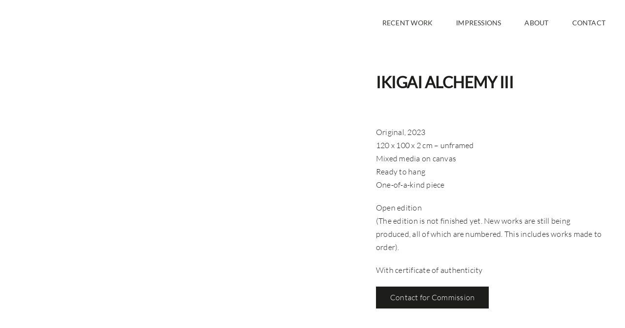

--- FILE ---
content_type: text/html; charset=UTF-8
request_url: https://elena-eto-art.com/produkt/ikigai-alchemy-3/
body_size: 21431
content:
<!DOCTYPE html>
<html class="avada-html-layout-wide avada-html-header-position-top avada-header-color-not-opaque" lang="en-US" prefix="og: http://ogp.me/ns# fb: http://ogp.me/ns/fb#">
<head>
	<meta http-equiv="X-UA-Compatible" content="IE=edge" />
	<meta http-equiv="Content-Type" content="text/html; charset=utf-8"/>
	<meta name="viewport" content="width=device-width, initial-scale=1" />
	<title>Ikigai Alchemy III &#8211; elena-eto-art.com</title>
<meta name='robots' content='max-image-preview:large' />
<script>window._wca = window._wca || [];</script>
<link rel='dns-prefetch' href='//stats.wp.com' />
<link rel="alternate" type="application/rss+xml" title="elena-eto-art.com &raquo; Feed" href="https://elena-eto-art.com/feed/" />
<link rel="alternate" type="application/rss+xml" title="elena-eto-art.com &raquo; Comments Feed" href="https://elena-eto-art.com/comments/feed/" />
								<link rel="icon" href="https://elena-eto-art.com/wp-content/uploads/Favicon_64x64.png" type="image/png" />
		
					<!-- Apple Touch Icon -->
						<link rel="apple-touch-icon" sizes="180x180" href="https://elena-eto-art.com/wp-content/uploads/Favicon_180x180.png" type="image/png">
		
					<!-- Android Icon -->
						<link rel="icon" sizes="192x192" href="https://elena-eto-art.com/wp-content/uploads/Favicon_192x192.png" type="image/png">
		
					<!-- MS Edge Icon -->
						<meta name="msapplication-TileImage" content="https://elena-eto-art.com/wp-content/uploads/Favicon_270x270.png" type="image/png">
				<link rel="alternate" title="oEmbed (JSON)" type="application/json+oembed" href="https://elena-eto-art.com/wp-json/oembed/1.0/embed?url=https%3A%2F%2Felena-eto-art.com%2Fprodukt%2Fikigai-alchemy-3%2F" />
<link rel="alternate" title="oEmbed (XML)" type="text/xml+oembed" href="https://elena-eto-art.com/wp-json/oembed/1.0/embed?url=https%3A%2F%2Felena-eto-art.com%2Fprodukt%2Fikigai-alchemy-3%2F&#038;format=xml" />
				
		<meta property="og:locale" content="en_US"/>
		<meta property="og:type" content="article"/>
		<meta property="og:site_name" content="elena-eto-art.com"/>
		<meta property="og:title" content="  Ikigai Alchemy III"/>
				<meta property="og:url" content="https://elena-eto-art.com/produkt/ikigai-alchemy-3/"/>
													<meta property="article:modified_time" content="2024-03-02T13:45:54+01:00"/>
											<meta property="og:image" content="https://elena-eto-art.com/wp-content/uploads/abstrakte-kunst-abstract-art-elena-eto-ikigai-alchemy-III@2x.jpg"/>
		<meta property="og:image:width" content="1920"/>
		<meta property="og:image:height" content="1920"/>
		<meta property="og:image:type" content="image/jpeg"/>
				<style id='wp-img-auto-sizes-contain-inline-css' type='text/css'>
img:is([sizes=auto i],[sizes^="auto," i]){contain-intrinsic-size:3000px 1500px}
/*# sourceURL=wp-img-auto-sizes-contain-inline-css */
</style>
<style id='wp-emoji-styles-inline-css' type='text/css'>

	img.wp-smiley, img.emoji {
		display: inline !important;
		border: none !important;
		box-shadow: none !important;
		height: 1em !important;
		width: 1em !important;
		margin: 0 0.07em !important;
		vertical-align: -0.1em !important;
		background: none !important;
		padding: 0 !important;
	}
/*# sourceURL=wp-emoji-styles-inline-css */
</style>
<style id='wp-block-library-inline-css' type='text/css'>
:root{--wp-block-synced-color:#7a00df;--wp-block-synced-color--rgb:122,0,223;--wp-bound-block-color:var(--wp-block-synced-color);--wp-editor-canvas-background:#ddd;--wp-admin-theme-color:#007cba;--wp-admin-theme-color--rgb:0,124,186;--wp-admin-theme-color-darker-10:#006ba1;--wp-admin-theme-color-darker-10--rgb:0,107,160.5;--wp-admin-theme-color-darker-20:#005a87;--wp-admin-theme-color-darker-20--rgb:0,90,135;--wp-admin-border-width-focus:2px}@media (min-resolution:192dpi){:root{--wp-admin-border-width-focus:1.5px}}.wp-element-button{cursor:pointer}:root .has-very-light-gray-background-color{background-color:#eee}:root .has-very-dark-gray-background-color{background-color:#313131}:root .has-very-light-gray-color{color:#eee}:root .has-very-dark-gray-color{color:#313131}:root .has-vivid-green-cyan-to-vivid-cyan-blue-gradient-background{background:linear-gradient(135deg,#00d084,#0693e3)}:root .has-purple-crush-gradient-background{background:linear-gradient(135deg,#34e2e4,#4721fb 50%,#ab1dfe)}:root .has-hazy-dawn-gradient-background{background:linear-gradient(135deg,#faaca8,#dad0ec)}:root .has-subdued-olive-gradient-background{background:linear-gradient(135deg,#fafae1,#67a671)}:root .has-atomic-cream-gradient-background{background:linear-gradient(135deg,#fdd79a,#004a59)}:root .has-nightshade-gradient-background{background:linear-gradient(135deg,#330968,#31cdcf)}:root .has-midnight-gradient-background{background:linear-gradient(135deg,#020381,#2874fc)}:root{--wp--preset--font-size--normal:16px;--wp--preset--font-size--huge:42px}.has-regular-font-size{font-size:1em}.has-larger-font-size{font-size:2.625em}.has-normal-font-size{font-size:var(--wp--preset--font-size--normal)}.has-huge-font-size{font-size:var(--wp--preset--font-size--huge)}.has-text-align-center{text-align:center}.has-text-align-left{text-align:left}.has-text-align-right{text-align:right}.has-fit-text{white-space:nowrap!important}#end-resizable-editor-section{display:none}.aligncenter{clear:both}.items-justified-left{justify-content:flex-start}.items-justified-center{justify-content:center}.items-justified-right{justify-content:flex-end}.items-justified-space-between{justify-content:space-between}.screen-reader-text{border:0;clip-path:inset(50%);height:1px;margin:-1px;overflow:hidden;padding:0;position:absolute;width:1px;word-wrap:normal!important}.screen-reader-text:focus{background-color:#ddd;clip-path:none;color:#444;display:block;font-size:1em;height:auto;left:5px;line-height:normal;padding:15px 23px 14px;text-decoration:none;top:5px;width:auto;z-index:100000}html :where(.has-border-color){border-style:solid}html :where([style*=border-top-color]){border-top-style:solid}html :where([style*=border-right-color]){border-right-style:solid}html :where([style*=border-bottom-color]){border-bottom-style:solid}html :where([style*=border-left-color]){border-left-style:solid}html :where([style*=border-width]){border-style:solid}html :where([style*=border-top-width]){border-top-style:solid}html :where([style*=border-right-width]){border-right-style:solid}html :where([style*=border-bottom-width]){border-bottom-style:solid}html :where([style*=border-left-width]){border-left-style:solid}html :where(img[class*=wp-image-]){height:auto;max-width:100%}:where(figure){margin:0 0 1em}html :where(.is-position-sticky){--wp-admin--admin-bar--position-offset:var(--wp-admin--admin-bar--height,0px)}@media screen and (max-width:600px){html :where(.is-position-sticky){--wp-admin--admin-bar--position-offset:0px}}

/*# sourceURL=wp-block-library-inline-css */
</style><style id='global-styles-inline-css' type='text/css'>
:root{--wp--preset--aspect-ratio--square: 1;--wp--preset--aspect-ratio--4-3: 4/3;--wp--preset--aspect-ratio--3-4: 3/4;--wp--preset--aspect-ratio--3-2: 3/2;--wp--preset--aspect-ratio--2-3: 2/3;--wp--preset--aspect-ratio--16-9: 16/9;--wp--preset--aspect-ratio--9-16: 9/16;--wp--preset--color--black: #000000;--wp--preset--color--cyan-bluish-gray: #abb8c3;--wp--preset--color--white: #ffffff;--wp--preset--color--pale-pink: #f78da7;--wp--preset--color--vivid-red: #cf2e2e;--wp--preset--color--luminous-vivid-orange: #ff6900;--wp--preset--color--luminous-vivid-amber: #fcb900;--wp--preset--color--light-green-cyan: #7bdcb5;--wp--preset--color--vivid-green-cyan: #00d084;--wp--preset--color--pale-cyan-blue: #8ed1fc;--wp--preset--color--vivid-cyan-blue: #0693e3;--wp--preset--color--vivid-purple: #9b51e0;--wp--preset--color--awb-color-1: #ffffff;--wp--preset--color--awb-color-2: #dedcdb;--wp--preset--color--awb-color-3: #1d1d1b;--wp--preset--color--awb-color-4: #65bd7d;--wp--preset--color--awb-color-5: #198fd9;--wp--preset--color--awb-color-6: #434549;--wp--preset--color--awb-color-7: #393935;--wp--preset--color--awb-color-8: #1d1d1b;--wp--preset--gradient--vivid-cyan-blue-to-vivid-purple: linear-gradient(135deg,rgb(6,147,227) 0%,rgb(155,81,224) 100%);--wp--preset--gradient--light-green-cyan-to-vivid-green-cyan: linear-gradient(135deg,rgb(122,220,180) 0%,rgb(0,208,130) 100%);--wp--preset--gradient--luminous-vivid-amber-to-luminous-vivid-orange: linear-gradient(135deg,rgb(252,185,0) 0%,rgb(255,105,0) 100%);--wp--preset--gradient--luminous-vivid-orange-to-vivid-red: linear-gradient(135deg,rgb(255,105,0) 0%,rgb(207,46,46) 100%);--wp--preset--gradient--very-light-gray-to-cyan-bluish-gray: linear-gradient(135deg,rgb(238,238,238) 0%,rgb(169,184,195) 100%);--wp--preset--gradient--cool-to-warm-spectrum: linear-gradient(135deg,rgb(74,234,220) 0%,rgb(151,120,209) 20%,rgb(207,42,186) 40%,rgb(238,44,130) 60%,rgb(251,105,98) 80%,rgb(254,248,76) 100%);--wp--preset--gradient--blush-light-purple: linear-gradient(135deg,rgb(255,206,236) 0%,rgb(152,150,240) 100%);--wp--preset--gradient--blush-bordeaux: linear-gradient(135deg,rgb(254,205,165) 0%,rgb(254,45,45) 50%,rgb(107,0,62) 100%);--wp--preset--gradient--luminous-dusk: linear-gradient(135deg,rgb(255,203,112) 0%,rgb(199,81,192) 50%,rgb(65,88,208) 100%);--wp--preset--gradient--pale-ocean: linear-gradient(135deg,rgb(255,245,203) 0%,rgb(182,227,212) 50%,rgb(51,167,181) 100%);--wp--preset--gradient--electric-grass: linear-gradient(135deg,rgb(202,248,128) 0%,rgb(113,206,126) 100%);--wp--preset--gradient--midnight: linear-gradient(135deg,rgb(2,3,129) 0%,rgb(40,116,252) 100%);--wp--preset--font-size--small: 12px;--wp--preset--font-size--medium: 20px;--wp--preset--font-size--large: 24px;--wp--preset--font-size--x-large: 42px;--wp--preset--font-size--normal: 16px;--wp--preset--font-size--xlarge: 32px;--wp--preset--font-size--huge: 48px;--wp--preset--spacing--20: 0.44rem;--wp--preset--spacing--30: 0.67rem;--wp--preset--spacing--40: 1rem;--wp--preset--spacing--50: 1.5rem;--wp--preset--spacing--60: 2.25rem;--wp--preset--spacing--70: 3.38rem;--wp--preset--spacing--80: 5.06rem;--wp--preset--shadow--natural: 6px 6px 9px rgba(0, 0, 0, 0.2);--wp--preset--shadow--deep: 12px 12px 50px rgba(0, 0, 0, 0.4);--wp--preset--shadow--sharp: 6px 6px 0px rgba(0, 0, 0, 0.2);--wp--preset--shadow--outlined: 6px 6px 0px -3px rgb(255, 255, 255), 6px 6px rgb(0, 0, 0);--wp--preset--shadow--crisp: 6px 6px 0px rgb(0, 0, 0);}:where(.is-layout-flex){gap: 0.5em;}:where(.is-layout-grid){gap: 0.5em;}body .is-layout-flex{display: flex;}.is-layout-flex{flex-wrap: wrap;align-items: center;}.is-layout-flex > :is(*, div){margin: 0;}body .is-layout-grid{display: grid;}.is-layout-grid > :is(*, div){margin: 0;}:where(.wp-block-columns.is-layout-flex){gap: 2em;}:where(.wp-block-columns.is-layout-grid){gap: 2em;}:where(.wp-block-post-template.is-layout-flex){gap: 1.25em;}:where(.wp-block-post-template.is-layout-grid){gap: 1.25em;}.has-black-color{color: var(--wp--preset--color--black) !important;}.has-cyan-bluish-gray-color{color: var(--wp--preset--color--cyan-bluish-gray) !important;}.has-white-color{color: var(--wp--preset--color--white) !important;}.has-pale-pink-color{color: var(--wp--preset--color--pale-pink) !important;}.has-vivid-red-color{color: var(--wp--preset--color--vivid-red) !important;}.has-luminous-vivid-orange-color{color: var(--wp--preset--color--luminous-vivid-orange) !important;}.has-luminous-vivid-amber-color{color: var(--wp--preset--color--luminous-vivid-amber) !important;}.has-light-green-cyan-color{color: var(--wp--preset--color--light-green-cyan) !important;}.has-vivid-green-cyan-color{color: var(--wp--preset--color--vivid-green-cyan) !important;}.has-pale-cyan-blue-color{color: var(--wp--preset--color--pale-cyan-blue) !important;}.has-vivid-cyan-blue-color{color: var(--wp--preset--color--vivid-cyan-blue) !important;}.has-vivid-purple-color{color: var(--wp--preset--color--vivid-purple) !important;}.has-black-background-color{background-color: var(--wp--preset--color--black) !important;}.has-cyan-bluish-gray-background-color{background-color: var(--wp--preset--color--cyan-bluish-gray) !important;}.has-white-background-color{background-color: var(--wp--preset--color--white) !important;}.has-pale-pink-background-color{background-color: var(--wp--preset--color--pale-pink) !important;}.has-vivid-red-background-color{background-color: var(--wp--preset--color--vivid-red) !important;}.has-luminous-vivid-orange-background-color{background-color: var(--wp--preset--color--luminous-vivid-orange) !important;}.has-luminous-vivid-amber-background-color{background-color: var(--wp--preset--color--luminous-vivid-amber) !important;}.has-light-green-cyan-background-color{background-color: var(--wp--preset--color--light-green-cyan) !important;}.has-vivid-green-cyan-background-color{background-color: var(--wp--preset--color--vivid-green-cyan) !important;}.has-pale-cyan-blue-background-color{background-color: var(--wp--preset--color--pale-cyan-blue) !important;}.has-vivid-cyan-blue-background-color{background-color: var(--wp--preset--color--vivid-cyan-blue) !important;}.has-vivid-purple-background-color{background-color: var(--wp--preset--color--vivid-purple) !important;}.has-black-border-color{border-color: var(--wp--preset--color--black) !important;}.has-cyan-bluish-gray-border-color{border-color: var(--wp--preset--color--cyan-bluish-gray) !important;}.has-white-border-color{border-color: var(--wp--preset--color--white) !important;}.has-pale-pink-border-color{border-color: var(--wp--preset--color--pale-pink) !important;}.has-vivid-red-border-color{border-color: var(--wp--preset--color--vivid-red) !important;}.has-luminous-vivid-orange-border-color{border-color: var(--wp--preset--color--luminous-vivid-orange) !important;}.has-luminous-vivid-amber-border-color{border-color: var(--wp--preset--color--luminous-vivid-amber) !important;}.has-light-green-cyan-border-color{border-color: var(--wp--preset--color--light-green-cyan) !important;}.has-vivid-green-cyan-border-color{border-color: var(--wp--preset--color--vivid-green-cyan) !important;}.has-pale-cyan-blue-border-color{border-color: var(--wp--preset--color--pale-cyan-blue) !important;}.has-vivid-cyan-blue-border-color{border-color: var(--wp--preset--color--vivid-cyan-blue) !important;}.has-vivid-purple-border-color{border-color: var(--wp--preset--color--vivid-purple) !important;}.has-vivid-cyan-blue-to-vivid-purple-gradient-background{background: var(--wp--preset--gradient--vivid-cyan-blue-to-vivid-purple) !important;}.has-light-green-cyan-to-vivid-green-cyan-gradient-background{background: var(--wp--preset--gradient--light-green-cyan-to-vivid-green-cyan) !important;}.has-luminous-vivid-amber-to-luminous-vivid-orange-gradient-background{background: var(--wp--preset--gradient--luminous-vivid-amber-to-luminous-vivid-orange) !important;}.has-luminous-vivid-orange-to-vivid-red-gradient-background{background: var(--wp--preset--gradient--luminous-vivid-orange-to-vivid-red) !important;}.has-very-light-gray-to-cyan-bluish-gray-gradient-background{background: var(--wp--preset--gradient--very-light-gray-to-cyan-bluish-gray) !important;}.has-cool-to-warm-spectrum-gradient-background{background: var(--wp--preset--gradient--cool-to-warm-spectrum) !important;}.has-blush-light-purple-gradient-background{background: var(--wp--preset--gradient--blush-light-purple) !important;}.has-blush-bordeaux-gradient-background{background: var(--wp--preset--gradient--blush-bordeaux) !important;}.has-luminous-dusk-gradient-background{background: var(--wp--preset--gradient--luminous-dusk) !important;}.has-pale-ocean-gradient-background{background: var(--wp--preset--gradient--pale-ocean) !important;}.has-electric-grass-gradient-background{background: var(--wp--preset--gradient--electric-grass) !important;}.has-midnight-gradient-background{background: var(--wp--preset--gradient--midnight) !important;}.has-small-font-size{font-size: var(--wp--preset--font-size--small) !important;}.has-medium-font-size{font-size: var(--wp--preset--font-size--medium) !important;}.has-large-font-size{font-size: var(--wp--preset--font-size--large) !important;}.has-x-large-font-size{font-size: var(--wp--preset--font-size--x-large) !important;}
/*# sourceURL=global-styles-inline-css */
</style>

<style id='classic-theme-styles-inline-css' type='text/css'>
/*! This file is auto-generated */
.wp-block-button__link{color:#fff;background-color:#32373c;border-radius:9999px;box-shadow:none;text-decoration:none;padding:calc(.667em + 2px) calc(1.333em + 2px);font-size:1.125em}.wp-block-file__button{background:#32373c;color:#fff;text-decoration:none}
/*# sourceURL=/wp-includes/css/classic-themes.min.css */
</style>
<style id='woocommerce-inline-inline-css' type='text/css'>
.woocommerce form .form-row .required { visibility: visible; }
/*# sourceURL=woocommerce-inline-inline-css */
</style>
<link rel='stylesheet' id='woocommerce-gzd-layout-css' href='https://elena-eto-art.com/wp-content/plugins/woocommerce-germanized/build/static/layout-styles.css?ver=3.20.5' type='text/css' media='all' />
<style id='woocommerce-gzd-layout-inline-css' type='text/css'>
.woocommerce-checkout .shop_table { background-color: #eeeeee; } .product p.deposit-packaging-type { font-size: 1.25em !important; } p.woocommerce-shipping-destination { display: none; }
                .wc-gzd-nutri-score-value-a {
                    background: url(https://elena-eto-art.com/wp-content/plugins/woocommerce-germanized/assets/images/nutri-score-a.svg) no-repeat;
                }
                .wc-gzd-nutri-score-value-b {
                    background: url(https://elena-eto-art.com/wp-content/plugins/woocommerce-germanized/assets/images/nutri-score-b.svg) no-repeat;
                }
                .wc-gzd-nutri-score-value-c {
                    background: url(https://elena-eto-art.com/wp-content/plugins/woocommerce-germanized/assets/images/nutri-score-c.svg) no-repeat;
                }
                .wc-gzd-nutri-score-value-d {
                    background: url(https://elena-eto-art.com/wp-content/plugins/woocommerce-germanized/assets/images/nutri-score-d.svg) no-repeat;
                }
                .wc-gzd-nutri-score-value-e {
                    background: url(https://elena-eto-art.com/wp-content/plugins/woocommerce-germanized/assets/images/nutri-score-e.svg) no-repeat;
                }
            
/*# sourceURL=woocommerce-gzd-layout-inline-css */
</style>
<link rel='stylesheet' id='child-style-css' href='https://elena-eto-art.com/wp-content/themes/Avada-Child-Theme/style.css?ver=6.9' type='text/css' media='all' />
<link rel='stylesheet' id='moove_gdpr_frontend-css' href='https://elena-eto-art.com/wp-content/plugins/gdpr-cookie-compliance/dist/styles/gdpr-main-nf.css?ver=5.0.9' type='text/css' media='all' />
<style id='moove_gdpr_frontend-inline-css' type='text/css'>
				#moove_gdpr_cookie_modal .moove-gdpr-modal-content .moove-gdpr-tab-main h3.tab-title, 
				#moove_gdpr_cookie_modal .moove-gdpr-modal-content .moove-gdpr-tab-main span.tab-title,
				#moove_gdpr_cookie_modal .moove-gdpr-modal-content .moove-gdpr-modal-left-content #moove-gdpr-menu li a, 
				#moove_gdpr_cookie_modal .moove-gdpr-modal-content .moove-gdpr-modal-left-content #moove-gdpr-menu li button,
				#moove_gdpr_cookie_modal .moove-gdpr-modal-content .moove-gdpr-modal-left-content .moove-gdpr-branding-cnt a,
				#moove_gdpr_cookie_modal .moove-gdpr-modal-content .moove-gdpr-modal-footer-content .moove-gdpr-button-holder a.mgbutton, 
				#moove_gdpr_cookie_modal .moove-gdpr-modal-content .moove-gdpr-modal-footer-content .moove-gdpr-button-holder button.mgbutton,
				#moove_gdpr_cookie_modal .cookie-switch .cookie-slider:after, 
				#moove_gdpr_cookie_modal .cookie-switch .slider:after, 
				#moove_gdpr_cookie_modal .switch .cookie-slider:after, 
				#moove_gdpr_cookie_modal .switch .slider:after,
				#moove_gdpr_cookie_info_bar .moove-gdpr-info-bar-container .moove-gdpr-info-bar-content p, 
				#moove_gdpr_cookie_info_bar .moove-gdpr-info-bar-container .moove-gdpr-info-bar-content p a,
				#moove_gdpr_cookie_info_bar .moove-gdpr-info-bar-container .moove-gdpr-info-bar-content a.mgbutton, 
				#moove_gdpr_cookie_info_bar .moove-gdpr-info-bar-container .moove-gdpr-info-bar-content button.mgbutton,
				#moove_gdpr_cookie_modal .moove-gdpr-modal-content .moove-gdpr-tab-main .moove-gdpr-tab-main-content h1, 
				#moove_gdpr_cookie_modal .moove-gdpr-modal-content .moove-gdpr-tab-main .moove-gdpr-tab-main-content h2, 
				#moove_gdpr_cookie_modal .moove-gdpr-modal-content .moove-gdpr-tab-main .moove-gdpr-tab-main-content h3, 
				#moove_gdpr_cookie_modal .moove-gdpr-modal-content .moove-gdpr-tab-main .moove-gdpr-tab-main-content h4, 
				#moove_gdpr_cookie_modal .moove-gdpr-modal-content .moove-gdpr-tab-main .moove-gdpr-tab-main-content h5, 
				#moove_gdpr_cookie_modal .moove-gdpr-modal-content .moove-gdpr-tab-main .moove-gdpr-tab-main-content h6,
				#moove_gdpr_cookie_modal .moove-gdpr-modal-content.moove_gdpr_modal_theme_v2 .moove-gdpr-modal-title .tab-title,
				#moove_gdpr_cookie_modal .moove-gdpr-modal-content.moove_gdpr_modal_theme_v2 .moove-gdpr-tab-main h3.tab-title, 
				#moove_gdpr_cookie_modal .moove-gdpr-modal-content.moove_gdpr_modal_theme_v2 .moove-gdpr-tab-main span.tab-title,
				#moove_gdpr_cookie_modal .moove-gdpr-modal-content.moove_gdpr_modal_theme_v2 .moove-gdpr-branding-cnt a {
					font-weight: inherit				}
			#moove_gdpr_cookie_modal,#moove_gdpr_cookie_info_bar,.gdpr_cookie_settings_shortcode_content{font-family:inherit}#moove_gdpr_save_popup_settings_button{background-color:#373737;color:#fff}#moove_gdpr_save_popup_settings_button:hover{background-color:#000}#moove_gdpr_cookie_info_bar .moove-gdpr-info-bar-container .moove-gdpr-info-bar-content a.mgbutton,#moove_gdpr_cookie_info_bar .moove-gdpr-info-bar-container .moove-gdpr-info-bar-content button.mgbutton{background-color:#393935}#moove_gdpr_cookie_modal .moove-gdpr-modal-content .moove-gdpr-modal-footer-content .moove-gdpr-button-holder a.mgbutton,#moove_gdpr_cookie_modal .moove-gdpr-modal-content .moove-gdpr-modal-footer-content .moove-gdpr-button-holder button.mgbutton,.gdpr_cookie_settings_shortcode_content .gdpr-shr-button.button-green{background-color:#393935;border-color:#393935}#moove_gdpr_cookie_modal .moove-gdpr-modal-content .moove-gdpr-modal-footer-content .moove-gdpr-button-holder a.mgbutton:hover,#moove_gdpr_cookie_modal .moove-gdpr-modal-content .moove-gdpr-modal-footer-content .moove-gdpr-button-holder button.mgbutton:hover,.gdpr_cookie_settings_shortcode_content .gdpr-shr-button.button-green:hover{background-color:#fff;color:#393935}#moove_gdpr_cookie_modal .moove-gdpr-modal-content .moove-gdpr-modal-close i,#moove_gdpr_cookie_modal .moove-gdpr-modal-content .moove-gdpr-modal-close span.gdpr-icon{background-color:#393935;border:1px solid #393935}#moove_gdpr_cookie_info_bar span.moove-gdpr-infobar-allow-all.focus-g,#moove_gdpr_cookie_info_bar span.moove-gdpr-infobar-allow-all:focus,#moove_gdpr_cookie_info_bar button.moove-gdpr-infobar-allow-all.focus-g,#moove_gdpr_cookie_info_bar button.moove-gdpr-infobar-allow-all:focus,#moove_gdpr_cookie_info_bar span.moove-gdpr-infobar-reject-btn.focus-g,#moove_gdpr_cookie_info_bar span.moove-gdpr-infobar-reject-btn:focus,#moove_gdpr_cookie_info_bar button.moove-gdpr-infobar-reject-btn.focus-g,#moove_gdpr_cookie_info_bar button.moove-gdpr-infobar-reject-btn:focus,#moove_gdpr_cookie_info_bar span.change-settings-button.focus-g,#moove_gdpr_cookie_info_bar span.change-settings-button:focus,#moove_gdpr_cookie_info_bar button.change-settings-button.focus-g,#moove_gdpr_cookie_info_bar button.change-settings-button:focus{-webkit-box-shadow:0 0 1px 3px #393935;-moz-box-shadow:0 0 1px 3px #393935;box-shadow:0 0 1px 3px #393935}#moove_gdpr_cookie_modal .moove-gdpr-modal-content .moove-gdpr-modal-close i:hover,#moove_gdpr_cookie_modal .moove-gdpr-modal-content .moove-gdpr-modal-close span.gdpr-icon:hover,#moove_gdpr_cookie_info_bar span[data-href]>u.change-settings-button{color:#393935}#moove_gdpr_cookie_modal .moove-gdpr-modal-content .moove-gdpr-modal-left-content #moove-gdpr-menu li.menu-item-selected a span.gdpr-icon,#moove_gdpr_cookie_modal .moove-gdpr-modal-content .moove-gdpr-modal-left-content #moove-gdpr-menu li.menu-item-selected button span.gdpr-icon{color:inherit}#moove_gdpr_cookie_modal .moove-gdpr-modal-content .moove-gdpr-modal-left-content #moove-gdpr-menu li a span.gdpr-icon,#moove_gdpr_cookie_modal .moove-gdpr-modal-content .moove-gdpr-modal-left-content #moove-gdpr-menu li button span.gdpr-icon{color:inherit}#moove_gdpr_cookie_modal .gdpr-acc-link{line-height:0;font-size:0;color:transparent;position:absolute}#moove_gdpr_cookie_modal .moove-gdpr-modal-content .moove-gdpr-modal-close:hover i,#moove_gdpr_cookie_modal .moove-gdpr-modal-content .moove-gdpr-modal-left-content #moove-gdpr-menu li a,#moove_gdpr_cookie_modal .moove-gdpr-modal-content .moove-gdpr-modal-left-content #moove-gdpr-menu li button,#moove_gdpr_cookie_modal .moove-gdpr-modal-content .moove-gdpr-modal-left-content #moove-gdpr-menu li button i,#moove_gdpr_cookie_modal .moove-gdpr-modal-content .moove-gdpr-modal-left-content #moove-gdpr-menu li a i,#moove_gdpr_cookie_modal .moove-gdpr-modal-content .moove-gdpr-tab-main .moove-gdpr-tab-main-content a:hover,#moove_gdpr_cookie_info_bar.moove-gdpr-dark-scheme .moove-gdpr-info-bar-container .moove-gdpr-info-bar-content a.mgbutton:hover,#moove_gdpr_cookie_info_bar.moove-gdpr-dark-scheme .moove-gdpr-info-bar-container .moove-gdpr-info-bar-content button.mgbutton:hover,#moove_gdpr_cookie_info_bar.moove-gdpr-dark-scheme .moove-gdpr-info-bar-container .moove-gdpr-info-bar-content a:hover,#moove_gdpr_cookie_info_bar.moove-gdpr-dark-scheme .moove-gdpr-info-bar-container .moove-gdpr-info-bar-content button:hover,#moove_gdpr_cookie_info_bar.moove-gdpr-dark-scheme .moove-gdpr-info-bar-container .moove-gdpr-info-bar-content span.change-settings-button:hover,#moove_gdpr_cookie_info_bar.moove-gdpr-dark-scheme .moove-gdpr-info-bar-container .moove-gdpr-info-bar-content button.change-settings-button:hover,#moove_gdpr_cookie_info_bar.moove-gdpr-dark-scheme .moove-gdpr-info-bar-container .moove-gdpr-info-bar-content u.change-settings-button:hover,#moove_gdpr_cookie_info_bar span[data-href]>u.change-settings-button,#moove_gdpr_cookie_info_bar.moove-gdpr-dark-scheme .moove-gdpr-info-bar-container .moove-gdpr-info-bar-content a.mgbutton.focus-g,#moove_gdpr_cookie_info_bar.moove-gdpr-dark-scheme .moove-gdpr-info-bar-container .moove-gdpr-info-bar-content button.mgbutton.focus-g,#moove_gdpr_cookie_info_bar.moove-gdpr-dark-scheme .moove-gdpr-info-bar-container .moove-gdpr-info-bar-content a.focus-g,#moove_gdpr_cookie_info_bar.moove-gdpr-dark-scheme .moove-gdpr-info-bar-container .moove-gdpr-info-bar-content button.focus-g,#moove_gdpr_cookie_info_bar.moove-gdpr-dark-scheme .moove-gdpr-info-bar-container .moove-gdpr-info-bar-content a.mgbutton:focus,#moove_gdpr_cookie_info_bar.moove-gdpr-dark-scheme .moove-gdpr-info-bar-container .moove-gdpr-info-bar-content button.mgbutton:focus,#moove_gdpr_cookie_info_bar.moove-gdpr-dark-scheme .moove-gdpr-info-bar-container .moove-gdpr-info-bar-content a:focus,#moove_gdpr_cookie_info_bar.moove-gdpr-dark-scheme .moove-gdpr-info-bar-container .moove-gdpr-info-bar-content button:focus,#moove_gdpr_cookie_info_bar.moove-gdpr-dark-scheme .moove-gdpr-info-bar-container .moove-gdpr-info-bar-content span.change-settings-button.focus-g,span.change-settings-button:focus,button.change-settings-button.focus-g,button.change-settings-button:focus,#moove_gdpr_cookie_info_bar.moove-gdpr-dark-scheme .moove-gdpr-info-bar-container .moove-gdpr-info-bar-content u.change-settings-button.focus-g,#moove_gdpr_cookie_info_bar.moove-gdpr-dark-scheme .moove-gdpr-info-bar-container .moove-gdpr-info-bar-content u.change-settings-button:focus{color:#393935}#moove_gdpr_cookie_modal .moove-gdpr-branding.focus-g span,#moove_gdpr_cookie_modal .moove-gdpr-modal-content .moove-gdpr-tab-main a.focus-g,#moove_gdpr_cookie_modal .moove-gdpr-modal-content .moove-gdpr-tab-main .gdpr-cd-details-toggle.focus-g{color:#393935}#moove_gdpr_cookie_modal.gdpr_lightbox-hide{display:none}#moove_gdpr_cookie_info_bar .moove-gdpr-info-bar-container .moove-gdpr-info-bar-content a.mgbutton,#moove_gdpr_cookie_info_bar .moove-gdpr-info-bar-container .moove-gdpr-info-bar-content button.mgbutton,#moove_gdpr_cookie_modal .moove-gdpr-modal-content .moove-gdpr-modal-footer-content .moove-gdpr-button-holder a.mgbutton,#moove_gdpr_cookie_modal .moove-gdpr-modal-content .moove-gdpr-modal-footer-content .moove-gdpr-button-holder button.mgbutton,.gdpr-shr-button,#moove_gdpr_cookie_info_bar .moove-gdpr-infobar-close-btn{border-radius:0}
/*# sourceURL=moove_gdpr_frontend-inline-css */
</style>
<link rel='stylesheet' id='custom-style-css' href='https://elena-eto-art.com/wp-content/themes/Avada-Child-Theme/css/style.css?ver=6.9' type='text/css' media='all' />
<link rel='stylesheet' id='fusion-dynamic-css-css' href='https://elena-eto-art.com/wp-content/uploads/fusion-styles/2f17147a92d9a53761473689a33840f0.min.css?ver=3.14.2' type='text/css' media='all' />
<script type="text/javascript" src="https://elena-eto-art.com/wp-includes/js/jquery/jquery.min.js?ver=3.7.1" id="jquery-core-js"></script>
<script type="text/javascript" src="https://elena-eto-art.com/wp-includes/js/jquery/jquery-migrate.min.js?ver=3.4.1" id="jquery-migrate-js"></script>
<script type="text/javascript" src="https://elena-eto-art.com/wp-content/plugins/woocommerce/assets/js/flexslider/jquery.flexslider.min.js?ver=2.7.2-wc.10.4.3" id="wc-flexslider-js" defer="defer" data-wp-strategy="defer"></script>
<script type="text/javascript" id="wc-single-product-js-extra">
/* <![CDATA[ */
var wc_single_product_params = {"i18n_required_rating_text":"Please select a rating","i18n_rating_options":["1 of 5 stars","2 of 5 stars","3 of 5 stars","4 of 5 stars","5 of 5 stars"],"i18n_product_gallery_trigger_text":"View full-screen image gallery","review_rating_required":"yes","flexslider":{"rtl":false,"animation":"slide","smoothHeight":true,"directionNav":true,"controlNav":"thumbnails","slideshow":false,"animationSpeed":500,"animationLoop":true,"allowOneSlide":false,"prevText":"\u003Ci class=\"awb-icon-angle-left\"\u003E\u003C/i\u003E","nextText":"\u003Ci class=\"awb-icon-angle-right\"\u003E\u003C/i\u003E"},"zoom_enabled":"","zoom_options":[],"photoswipe_enabled":"","photoswipe_options":{"shareEl":false,"closeOnScroll":false,"history":false,"hideAnimationDuration":0,"showAnimationDuration":0},"flexslider_enabled":"1"};
//# sourceURL=wc-single-product-js-extra
/* ]]> */
</script>
<script type="text/javascript" src="https://elena-eto-art.com/wp-content/plugins/woocommerce/assets/js/frontend/single-product.min.js?ver=10.4.3" id="wc-single-product-js" defer="defer" data-wp-strategy="defer"></script>
<script type="text/javascript" src="https://elena-eto-art.com/wp-content/plugins/woocommerce/assets/js/jquery-blockui/jquery.blockUI.min.js?ver=2.7.0-wc.10.4.3" id="wc-jquery-blockui-js" defer="defer" data-wp-strategy="defer"></script>
<script type="text/javascript" src="https://elena-eto-art.com/wp-content/plugins/woocommerce/assets/js/js-cookie/js.cookie.min.js?ver=2.1.4-wc.10.4.3" id="wc-js-cookie-js" defer="defer" data-wp-strategy="defer"></script>
<script type="text/javascript" id="woocommerce-js-extra">
/* <![CDATA[ */
var woocommerce_params = {"ajax_url":"/wp-admin/admin-ajax.php","wc_ajax_url":"/?wc-ajax=%%endpoint%%","i18n_password_show":"Show password","i18n_password_hide":"Hide password"};
//# sourceURL=woocommerce-js-extra
/* ]]> */
</script>
<script type="text/javascript" src="https://elena-eto-art.com/wp-content/plugins/woocommerce/assets/js/frontend/woocommerce.min.js?ver=10.4.3" id="woocommerce-js" defer="defer" data-wp-strategy="defer"></script>
<script type="text/javascript" id="WCPAY_ASSETS-js-extra">
/* <![CDATA[ */
var wcpayAssets = {"url":"https://elena-eto-art.com/wp-content/plugins/woocommerce-payments/dist/"};
//# sourceURL=WCPAY_ASSETS-js-extra
/* ]]> */
</script>
<script type="text/javascript" src="https://stats.wp.com/s-202604.js" id="woocommerce-analytics-js" defer="defer" data-wp-strategy="defer"></script>
<script type="text/javascript" id="wc-gzd-unit-price-observer-queue-js-extra">
/* <![CDATA[ */
var wc_gzd_unit_price_observer_queue_params = {"ajax_url":"/wp-admin/admin-ajax.php","wc_ajax_url":"/?wc-ajax=%%endpoint%%","refresh_unit_price_nonce":"56d58b07d4"};
//# sourceURL=wc-gzd-unit-price-observer-queue-js-extra
/* ]]> */
</script>
<script type="text/javascript" src="https://elena-eto-art.com/wp-content/plugins/woocommerce-germanized/build/static/unit-price-observer-queue.js?ver=3.20.5" id="wc-gzd-unit-price-observer-queue-js" defer="defer" data-wp-strategy="defer"></script>
<script type="text/javascript" src="https://elena-eto-art.com/wp-content/plugins/woocommerce/assets/js/accounting/accounting.min.js?ver=0.4.2" id="wc-accounting-js"></script>
<script type="text/javascript" id="wc-gzd-unit-price-observer-js-extra">
/* <![CDATA[ */
var wc_gzd_unit_price_observer_params = {"wrapper":".product","price_selector":{"p.price":{"is_total_price":false,"is_primary_selector":true,"quantity_selector":""}},"replace_price":"1","product_id":"659","price_decimal_sep":",","price_thousand_sep":".","qty_selector":"input.quantity, input.qty","refresh_on_load":""};
//# sourceURL=wc-gzd-unit-price-observer-js-extra
/* ]]> */
</script>
<script type="text/javascript" src="https://elena-eto-art.com/wp-content/plugins/woocommerce-germanized/build/static/unit-price-observer.js?ver=3.20.5" id="wc-gzd-unit-price-observer-js" defer="defer" data-wp-strategy="defer"></script>
<link rel="https://api.w.org/" href="https://elena-eto-art.com/wp-json/" /><link rel="alternate" title="JSON" type="application/json" href="https://elena-eto-art.com/wp-json/wp/v2/product/659" /><link rel="EditURI" type="application/rsd+xml" title="RSD" href="https://elena-eto-art.com/xmlrpc.php?rsd" />
<meta name="generator" content="WordPress 6.9" />
<meta name="generator" content="WooCommerce 10.4.3" />
<link rel="canonical" href="https://elena-eto-art.com/produkt/ikigai-alchemy-3/" />
<link rel='shortlink' href='https://elena-eto-art.com/?p=659' />
	<style>img#wpstats{display:none}</style>
		<link rel="preload" href="https://elena-eto-art.com/wp-content/themes/Avada/includes/lib/assets/fonts/icomoon/awb-icons.woff" as="font" type="font/woff" crossorigin><link rel="preload" href="//elena-eto-art.com/wp-content/themes/Avada/includes/lib/assets/fonts/fontawesome/webfonts/fa-brands-400.woff2" as="font" type="font/woff2" crossorigin><link rel="preload" href="//elena-eto-art.com/wp-content/themes/Avada/includes/lib/assets/fonts/fontawesome/webfonts/fa-regular-400.woff2" as="font" type="font/woff2" crossorigin><link rel="preload" href="//elena-eto-art.com/wp-content/themes/Avada/includes/lib/assets/fonts/fontawesome/webfonts/fa-solid-900.woff2" as="font" type="font/woff2" crossorigin><style type="text/css" id="css-fb-visibility">@media screen and (max-width: 640px){.fusion-no-small-visibility{display:none !important;}body .sm-text-align-center{text-align:center !important;}body .sm-text-align-left{text-align:left !important;}body .sm-text-align-right{text-align:right !important;}body .sm-text-align-justify{text-align:justify !important;}body .sm-flex-align-center{justify-content:center !important;}body .sm-flex-align-flex-start{justify-content:flex-start !important;}body .sm-flex-align-flex-end{justify-content:flex-end !important;}body .sm-mx-auto{margin-left:auto !important;margin-right:auto !important;}body .sm-ml-auto{margin-left:auto !important;}body .sm-mr-auto{margin-right:auto !important;}body .fusion-absolute-position-small{position:absolute;width:100%;}.awb-sticky.awb-sticky-small{ position: sticky; top: var(--awb-sticky-offset,0); }}@media screen and (min-width: 641px) and (max-width: 1024px){.fusion-no-medium-visibility{display:none !important;}body .md-text-align-center{text-align:center !important;}body .md-text-align-left{text-align:left !important;}body .md-text-align-right{text-align:right !important;}body .md-text-align-justify{text-align:justify !important;}body .md-flex-align-center{justify-content:center !important;}body .md-flex-align-flex-start{justify-content:flex-start !important;}body .md-flex-align-flex-end{justify-content:flex-end !important;}body .md-mx-auto{margin-left:auto !important;margin-right:auto !important;}body .md-ml-auto{margin-left:auto !important;}body .md-mr-auto{margin-right:auto !important;}body .fusion-absolute-position-medium{position:absolute;width:100%;}.awb-sticky.awb-sticky-medium{ position: sticky; top: var(--awb-sticky-offset,0); }}@media screen and (min-width: 1025px){.fusion-no-large-visibility{display:none !important;}body .lg-text-align-center{text-align:center !important;}body .lg-text-align-left{text-align:left !important;}body .lg-text-align-right{text-align:right !important;}body .lg-text-align-justify{text-align:justify !important;}body .lg-flex-align-center{justify-content:center !important;}body .lg-flex-align-flex-start{justify-content:flex-start !important;}body .lg-flex-align-flex-end{justify-content:flex-end !important;}body .lg-mx-auto{margin-left:auto !important;margin-right:auto !important;}body .lg-ml-auto{margin-left:auto !important;}body .lg-mr-auto{margin-right:auto !important;}body .fusion-absolute-position-large{position:absolute;width:100%;}.awb-sticky.awb-sticky-large{ position: sticky; top: var(--awb-sticky-offset,0); }}</style>	<noscript><style>.woocommerce-product-gallery{ opacity: 1 !important; }</style></noscript>
	<noscript><style>.lazyload[data-src]{display:none !important;}</style></noscript><style>.lazyload{background-image:none !important;}.lazyload:before{background-image:none !important;}</style>		<style type="text/css" id="wp-custom-css">
			/* Increase titles font-size Overview  */
.product-title {
		padding-top: 20px !important;
    font-size: 14px !important;
		font-weight: bold !important;
}

/* Increase titles font-size Detail  */
.product_title.entry-title {
    font-size: 32px !important;
		font-weight: bold !important;
}

/* Availability  */
.avada-availability {
		font-weight: bold !important;
}

/* related Products  */
.product-buttons {
display: none;
}
.fusion-product-wrapper {
border: 0px !important;
}


/* To hide the additional information tab */
.additional_information_tab {
    display: none !important;
}

/* sorting -  hide the grid list */
.fusion-grid-list-view {
    display: none !important;
}

/* Increase titles font-size Detail  */
.bapf_hascolarr {
    font-size: 15px !important;
		font-weight: bold !important;
}

/* Hide Categorie  */
.product_meta {
	display: none !important;
}


/* Hide Add to Cart  */
.single_add_to_cart_button.button.alt {display: none !important;}


/* Hide Div  */
div.single-navigation.clearfix {display: none !important;}








		</style>
				<script type="text/javascript">
			var doc = document.documentElement;
			doc.setAttribute( 'data-useragent', navigator.userAgent );
		</script>
		
	<link rel='stylesheet' id='wc-blocks-style-css' href='https://elena-eto-art.com/wp-content/plugins/woocommerce/assets/client/blocks/wc-blocks.css?ver=wc-10.4.3' type='text/css' media='all' />
</head>

<body class="wp-singular product-template-default single single-product postid-659 wp-theme-Avada wp-child-theme-Avada-Child-Theme theme-Avada woocommerce woocommerce-page woocommerce-no-js fusion-image-hovers fusion-pagination-sizing fusion-button_type-flat fusion-button_span-no fusion-button_gradient-linear avada-image-rollover-circle-yes avada-image-rollover-yes avada-image-rollover-direction-left fusion-body ltr fusion-sticky-header no-tablet-sticky-header no-mobile-sticky-header no-mobile-slidingbar no-mobile-totop avada-has-rev-slider-styles fusion-disable-outline fusion-sub-menu-fade mobile-logo-pos-left layout-wide-mode avada-has-boxed-modal-shadow- layout-scroll-offset-full avada-has-zero-margin-offset-top fusion-top-header menu-text-align-center fusion-woo-product-design-classic fusion-woo-shop-page-columns-2 fusion-woo-related-columns-4 fusion-woo-archive-page-columns-2 fusion-woocommerce-equal-heights avada-has-woo-gallery-disabled woo-tabs-horizontal woo-sale-badge-circle woo-outofstock-badge-circle mobile-menu-design-flyout fusion-show-pagination-text fusion-header-layout-v1 avada-responsive avada-footer-fx-none avada-menu-highlight-style-bar fusion-search-form-clean fusion-main-menu-search-overlay fusion-avatar-circle avada-dropdown-styles avada-blog-layout-large avada-blog-archive-layout-large avada-header-shadow-no avada-menu-icon-position-left avada-has-megamenu-shadow avada-has-100-footer avada-has-breadcrumb-mobile-hidden avada-has-titlebar-hide avada-header-border-color-full-transparent avada-has-pagination-width_height avada-flyout-menu-direction-fade avada-ec-views-v1" data-awb-post-id="659">
		<a class="skip-link screen-reader-text" href="#content">Skip to content</a>

	<div id="boxed-wrapper">
		
		<div id="wrapper" class="fusion-wrapper">
			<div id="home" style="position:relative;top:-1px;"></div>
							
					
			<header class="fusion-header-wrapper">
				<div class="fusion-header-v1 fusion-logo-alignment fusion-logo-left fusion-sticky-menu-1 fusion-sticky-logo-1 fusion-mobile-logo-1  fusion-mobile-menu-design-flyout fusion-header-has-flyout-menu">
					<div class="fusion-header-sticky-height"></div>
<div class="fusion-header">
	<div class="fusion-row">
					<div class="fusion-header-has-flyout-menu-content">
					<div class="fusion-logo" data-margin-top="31px" data-margin-bottom="31px" data-margin-left="0px" data-margin-right="0px">
			<a class="fusion-logo-link"  href="https://elena-eto-art.com/" >

						<!-- standard logo -->
			<img src="[data-uri]"  width="85" height="50" style="max-height:50px;height:auto;" alt="elena-eto-art.com Logo" data-retina_logo_url="https://elena-eto-art.com/wp-content/uploads/EEA_Logo_x2.png" class="fusion-standard-logo lazyload" data-src="https://elena-eto-art.com/wp-content/uploads/EEA_Logo_x1.png" decoding="async" data-srcset="https://elena-eto-art.com/wp-content/uploads/EEA_Logo_x1.png 1x, https://elena-eto-art.com/wp-content/uploads/EEA_Logo_x2.png 2x" data-eio-rwidth="85" data-eio-rheight="50" /><noscript><img src="https://elena-eto-art.com/wp-content/uploads/EEA_Logo_x1.png" srcset="https://elena-eto-art.com/wp-content/uploads/EEA_Logo_x1.png 1x, https://elena-eto-art.com/wp-content/uploads/EEA_Logo_x2.png 2x" width="85" height="50" style="max-height:50px;height:auto;" alt="elena-eto-art.com Logo" data-retina_logo_url="https://elena-eto-art.com/wp-content/uploads/EEA_Logo_x2.png" class="fusion-standard-logo" data-eio="l" /></noscript>

											<!-- mobile logo -->
				<img src="[data-uri]"  width="85" height="50" style="max-height:50px;height:auto;" alt="elena-eto-art.com Logo" data-retina_logo_url="https://elena-eto-art.com/wp-content/uploads/EEA_Logo_x2.png" class="fusion-mobile-logo lazyload" data-src="https://elena-eto-art.com/wp-content/uploads/EEA_Logo_x1.png" decoding="async" data-srcset="https://elena-eto-art.com/wp-content/uploads/EEA_Logo_x1.png 1x, https://elena-eto-art.com/wp-content/uploads/EEA_Logo_x2.png 2x" data-eio-rwidth="85" data-eio-rheight="50" /><noscript><img src="https://elena-eto-art.com/wp-content/uploads/EEA_Logo_x1.png" srcset="https://elena-eto-art.com/wp-content/uploads/EEA_Logo_x1.png 1x, https://elena-eto-art.com/wp-content/uploads/EEA_Logo_x2.png 2x" width="85" height="50" style="max-height:50px;height:auto;" alt="elena-eto-art.com Logo" data-retina_logo_url="https://elena-eto-art.com/wp-content/uploads/EEA_Logo_x2.png" class="fusion-mobile-logo" data-eio="l" /></noscript>
			
											<!-- sticky header logo -->
				<img src="[data-uri]"  width="68" height="40" style="max-height:40px;height:auto;" alt="elena-eto-art.com Logo" data-retina_logo_url="https://elena-eto-art.com/wp-content/uploads/EEA_Logo_sticky_x2.png" class="fusion-sticky-logo lazyload" data-src="https://elena-eto-art.com/wp-content/uploads/EEA_Logo_sticky_x1.png" decoding="async" data-srcset="https://elena-eto-art.com/wp-content/uploads/EEA_Logo_sticky_x1.png 1x, https://elena-eto-art.com/wp-content/uploads/EEA_Logo_sticky_x2.png 2x" data-eio-rwidth="68" data-eio-rheight="40" /><noscript><img src="https://elena-eto-art.com/wp-content/uploads/EEA_Logo_sticky_x1.png" srcset="https://elena-eto-art.com/wp-content/uploads/EEA_Logo_sticky_x1.png 1x, https://elena-eto-art.com/wp-content/uploads/EEA_Logo_sticky_x2.png 2x" width="68" height="40" style="max-height:40px;height:auto;" alt="elena-eto-art.com Logo" data-retina_logo_url="https://elena-eto-art.com/wp-content/uploads/EEA_Logo_sticky_x2.png" class="fusion-sticky-logo" data-eio="l" /></noscript>
					</a>
		</div>		<nav class="fusion-main-menu" aria-label="Main Menu"><div class="fusion-overlay-search">		<form role="search" class="searchform fusion-search-form  fusion-search-form-clean" method="get" action="https://elena-eto-art.com/">
			<div class="fusion-search-form-content">

				
				<div class="fusion-search-field search-field">
					<label><span class="screen-reader-text">Search for:</span>
													<input type="search" value="" name="s" class="s" placeholder="Search..." required aria-required="true" aria-label="Search..."/>
											</label>
				</div>
				<div class="fusion-search-button search-button">
					<input type="submit" class="fusion-search-submit searchsubmit" aria-label="Search" value="&#xf002;" />
									</div>

				
			</div>


			
		</form>
		<div class="fusion-search-spacer"></div><a href="#" role="button" aria-label="Close Search" class="fusion-close-search"></a></div><ul id="menu-mainmenu" class="fusion-menu"><li  id="menu-item-133"  class="menu-item menu-item-type-post_type menu-item-object-page menu-item-home current_page_parent menu-item-133"  data-item-id="133"><a  href="https://elena-eto-art.com/" class="fusion-bar-highlight"><span class="menu-text">RECENT WORK</span></a></li><li  id="menu-item-98"  class="menu-item menu-item-type-post_type menu-item-object-page menu-item-98"  data-item-id="98"><a  href="https://elena-eto-art.com/impressions/" class="fusion-bar-highlight"><span class="menu-text">IMPRESSIONS</span></a></li><li  id="menu-item-102"  class="menu-item menu-item-type-post_type menu-item-object-page menu-item-102"  data-item-id="102"><a  href="https://elena-eto-art.com/about/" class="fusion-bar-highlight"><span class="menu-text">ABOUT</span></a></li><li  id="menu-item-233"  class="menu-item menu-item-type-post_type menu-item-object-page menu-item-233"  data-item-id="233"><a  href="https://elena-eto-art.com/contact/" class="fusion-bar-highlight"><span class="menu-text">CONTACT</span></a></li></ul></nav><nav class="fusion-main-menu fusion-sticky-menu" aria-label="Main Menu Sticky"><div class="fusion-overlay-search">		<form role="search" class="searchform fusion-search-form  fusion-search-form-clean" method="get" action="https://elena-eto-art.com/">
			<div class="fusion-search-form-content">

				
				<div class="fusion-search-field search-field">
					<label><span class="screen-reader-text">Search for:</span>
													<input type="search" value="" name="s" class="s" placeholder="Search..." required aria-required="true" aria-label="Search..."/>
											</label>
				</div>
				<div class="fusion-search-button search-button">
					<input type="submit" class="fusion-search-submit searchsubmit" aria-label="Search" value="&#xf002;" />
									</div>

				
			</div>


			
		</form>
		<div class="fusion-search-spacer"></div><a href="#" role="button" aria-label="Close Search" class="fusion-close-search"></a></div><ul id="menu-mainmenu-1" class="fusion-menu"><li   class="menu-item menu-item-type-post_type menu-item-object-page menu-item-home current_page_parent menu-item-133"  data-item-id="133"><a  href="https://elena-eto-art.com/" class="fusion-bar-highlight"><span class="menu-text">RECENT WORK</span></a></li><li   class="menu-item menu-item-type-post_type menu-item-object-page menu-item-98"  data-item-id="98"><a  href="https://elena-eto-art.com/impressions/" class="fusion-bar-highlight"><span class="menu-text">IMPRESSIONS</span></a></li><li   class="menu-item menu-item-type-post_type menu-item-object-page menu-item-102"  data-item-id="102"><a  href="https://elena-eto-art.com/about/" class="fusion-bar-highlight"><span class="menu-text">ABOUT</span></a></li><li   class="menu-item menu-item-type-post_type menu-item-object-page menu-item-233"  data-item-id="233"><a  href="https://elena-eto-art.com/contact/" class="fusion-bar-highlight"><span class="menu-text">CONTACT</span></a></li></ul></nav><div class="fusion-mobile-navigation"><ul id="menu-mainmenu-2" class="fusion-mobile-menu"><li   class="menu-item menu-item-type-post_type menu-item-object-page menu-item-home current_page_parent menu-item-133"  data-item-id="133"><a  href="https://elena-eto-art.com/" class="fusion-bar-highlight"><span class="menu-text">RECENT WORK</span></a></li><li   class="menu-item menu-item-type-post_type menu-item-object-page menu-item-98"  data-item-id="98"><a  href="https://elena-eto-art.com/impressions/" class="fusion-bar-highlight"><span class="menu-text">IMPRESSIONS</span></a></li><li   class="menu-item menu-item-type-post_type menu-item-object-page menu-item-102"  data-item-id="102"><a  href="https://elena-eto-art.com/about/" class="fusion-bar-highlight"><span class="menu-text">ABOUT</span></a></li><li   class="menu-item menu-item-type-post_type menu-item-object-page menu-item-233"  data-item-id="233"><a  href="https://elena-eto-art.com/contact/" class="fusion-bar-highlight"><span class="menu-text">CONTACT</span></a></li></ul></div><div class="fusion-flyout-menu-icons fusion-flyout-mobile-menu-icons">
	
	
	
				<a class="fusion-flyout-menu-toggle" aria-hidden="true" aria-label="Toggle Menu" href="#">
			<div class="fusion-toggle-icon-line"></div>
			<div class="fusion-toggle-icon-line"></div>
			<div class="fusion-toggle-icon-line"></div>
		</a>
	</div>


<div class="fusion-flyout-menu-bg"></div>

<nav class="fusion-mobile-nav-holder fusion-flyout-menu fusion-flyout-mobile-menu" aria-label="Main Menu Mobile"></nav>

	<nav class="fusion-mobile-nav-holder fusion-flyout-menu fusion-flyout-mobile-menu fusion-mobile-sticky-nav-holder" aria-label="Main Menu Mobile Sticky"></nav>
							</div>
			</div>
</div>
				</div>
				<div class="fusion-clearfix"></div>
			</header>
								
							<div id="sliders-container" class="fusion-slider-visibility">
					</div>
				
					
							
			
						<main id="main" class="clearfix ">
				<div class="fusion-row" style="">

			<div class="woocommerce-container">
			<section id="content" class="" style="width: 100%;">
		
					
			<div class="woocommerce-notices-wrapper"></div><div id="product-659" class="product type-product post-659 status-publish first instock product_cat-unkategorisiert has-post-thumbnail sold-individually product-type-simple product-grid-view">

	<div class="avada-single-product-gallery-wrapper avada-product-images-global avada-product-images-thumbnails-left">
<div class="woocommerce-product-gallery woocommerce-product-gallery--with-images woocommerce-product-gallery--columns-4 images avada-product-gallery" data-columns="4" style="opacity: 0; transition: opacity .25s ease-in-out;">
	<div class="woocommerce-product-gallery__wrapper">
		<div data-thumb="https://elena-eto-art.com/wp-content/uploads/abstrakte-kunst-abstract-art-elena-eto-ikigai-alchemy-III@2x-200x200.jpg" data-thumb-alt="Ikigai Alchemy III" data-thumb-srcset="https://elena-eto-art.com/wp-content/uploads/abstrakte-kunst-abstract-art-elena-eto-ikigai-alchemy-III@2x-66x66.jpg 66w, https://elena-eto-art.com/wp-content/uploads/abstrakte-kunst-abstract-art-elena-eto-ikigai-alchemy-III@2x-150x150.jpg 150w, https://elena-eto-art.com/wp-content/uploads/abstrakte-kunst-abstract-art-elena-eto-ikigai-alchemy-III@2x-200x200.jpg 200w, https://elena-eto-art.com/wp-content/uploads/abstrakte-kunst-abstract-art-elena-eto-ikigai-alchemy-III@2x-300x300.jpg 300w, https://elena-eto-art.com/wp-content/uploads/abstrakte-kunst-abstract-art-elena-eto-ikigai-alchemy-III@2x-400x400.jpg 400w, https://elena-eto-art.com/wp-content/uploads/abstrakte-kunst-abstract-art-elena-eto-ikigai-alchemy-III@2x-500x500.jpg 500w, https://elena-eto-art.com/wp-content/uploads/abstrakte-kunst-abstract-art-elena-eto-ikigai-alchemy-III@2x-600x600.jpg 600w, https://elena-eto-art.com/wp-content/uploads/abstrakte-kunst-abstract-art-elena-eto-ikigai-alchemy-III@2x-700x700.jpg 700w, https://elena-eto-art.com/wp-content/uploads/abstrakte-kunst-abstract-art-elena-eto-ikigai-alchemy-III@2x-768x768.jpg 768w, https://elena-eto-art.com/wp-content/uploads/abstrakte-kunst-abstract-art-elena-eto-ikigai-alchemy-III@2x-800x800.jpg 800w, https://elena-eto-art.com/wp-content/uploads/abstrakte-kunst-abstract-art-elena-eto-ikigai-alchemy-III@2x-1024x1024.jpg 1024w, https://elena-eto-art.com/wp-content/uploads/abstrakte-kunst-abstract-art-elena-eto-ikigai-alchemy-III@2x-1200x1200.jpg 1200w, https://elena-eto-art.com/wp-content/uploads/abstrakte-kunst-abstract-art-elena-eto-ikigai-alchemy-III@2x-1536x1536.jpg 1536w, https://elena-eto-art.com/wp-content/uploads/abstrakte-kunst-abstract-art-elena-eto-ikigai-alchemy-III@2x.jpg 1920w"  data-thumb-sizes="(max-width: 200px) 100vw, 200px" class="woocommerce-product-gallery__image"><a href="https://elena-eto-art.com/wp-content/uploads/abstrakte-kunst-abstract-art-elena-eto-ikigai-alchemy-III@2x.jpg"><img width="700" height="700" src="https://elena-eto-art.com/wp-content/uploads/abstrakte-kunst-abstract-art-elena-eto-ikigai-alchemy-III@2x-700x700.jpg" class="wp-post-image" alt="Ikigai Alchemy III" data-caption="" data-src="https://elena-eto-art.com/wp-content/uploads/abstrakte-kunst-abstract-art-elena-eto-ikigai-alchemy-III@2x.jpg" data-large_image="https://elena-eto-art.com/wp-content/uploads/abstrakte-kunst-abstract-art-elena-eto-ikigai-alchemy-III@2x.jpg" data-large_image_width="1920" data-large_image_height="1920" decoding="async" fetchpriority="high" srcset="https://elena-eto-art.com/wp-content/uploads/abstrakte-kunst-abstract-art-elena-eto-ikigai-alchemy-III@2x-66x66.jpg 66w, https://elena-eto-art.com/wp-content/uploads/abstrakte-kunst-abstract-art-elena-eto-ikigai-alchemy-III@2x-150x150.jpg 150w, https://elena-eto-art.com/wp-content/uploads/abstrakte-kunst-abstract-art-elena-eto-ikigai-alchemy-III@2x-200x200.jpg 200w, https://elena-eto-art.com/wp-content/uploads/abstrakte-kunst-abstract-art-elena-eto-ikigai-alchemy-III@2x-300x300.jpg 300w, https://elena-eto-art.com/wp-content/uploads/abstrakte-kunst-abstract-art-elena-eto-ikigai-alchemy-III@2x-400x400.jpg 400w, https://elena-eto-art.com/wp-content/uploads/abstrakte-kunst-abstract-art-elena-eto-ikigai-alchemy-III@2x-500x500.jpg 500w, https://elena-eto-art.com/wp-content/uploads/abstrakte-kunst-abstract-art-elena-eto-ikigai-alchemy-III@2x-600x600.jpg 600w, https://elena-eto-art.com/wp-content/uploads/abstrakte-kunst-abstract-art-elena-eto-ikigai-alchemy-III@2x-700x700.jpg 700w, https://elena-eto-art.com/wp-content/uploads/abstrakte-kunst-abstract-art-elena-eto-ikigai-alchemy-III@2x-768x768.jpg 768w, https://elena-eto-art.com/wp-content/uploads/abstrakte-kunst-abstract-art-elena-eto-ikigai-alchemy-III@2x-800x800.jpg 800w, https://elena-eto-art.com/wp-content/uploads/abstrakte-kunst-abstract-art-elena-eto-ikigai-alchemy-III@2x-1024x1024.jpg 1024w, https://elena-eto-art.com/wp-content/uploads/abstrakte-kunst-abstract-art-elena-eto-ikigai-alchemy-III@2x-1200x1200.jpg 1200w, https://elena-eto-art.com/wp-content/uploads/abstrakte-kunst-abstract-art-elena-eto-ikigai-alchemy-III@2x-1536x1536.jpg 1536w, https://elena-eto-art.com/wp-content/uploads/abstrakte-kunst-abstract-art-elena-eto-ikigai-alchemy-III@2x.jpg 1920w" sizes="(max-width: 700px) 100vw, 700px" /></a><a class="avada-product-gallery-lightbox-trigger" href="https://elena-eto-art.com/wp-content/uploads/abstrakte-kunst-abstract-art-elena-eto-ikigai-alchemy-III@2x.jpg" data-rel="iLightbox[product-gallery]" alt="" data-title="abstrakte-kunst-abstract-art-elena-eto-ikigai-alchemy-III@2x" title="abstrakte-kunst-abstract-art-elena-eto-ikigai-alchemy-III@2x" data-caption=""></a></div>
<div data-thumb="https://elena-eto-art.com/wp-content/uploads/abstrakte-kunst-abstract-art-elena-eto-ikigai-alchemy-III@2x-1-200x200.jpg" data-thumb-alt="Ikigai Alchemy III - Image 2" data-thumb-srcset="https://elena-eto-art.com/wp-content/uploads/abstrakte-kunst-abstract-art-elena-eto-ikigai-alchemy-III@2x-1-66x66.jpg 66w, https://elena-eto-art.com/wp-content/uploads/abstrakte-kunst-abstract-art-elena-eto-ikigai-alchemy-III@2x-1-150x150.jpg 150w, https://elena-eto-art.com/wp-content/uploads/abstrakte-kunst-abstract-art-elena-eto-ikigai-alchemy-III@2x-1-200x200.jpg 200w, https://elena-eto-art.com/wp-content/uploads/abstrakte-kunst-abstract-art-elena-eto-ikigai-alchemy-III@2x-1-300x300.jpg 300w, https://elena-eto-art.com/wp-content/uploads/abstrakte-kunst-abstract-art-elena-eto-ikigai-alchemy-III@2x-1-400x400.jpg 400w, https://elena-eto-art.com/wp-content/uploads/abstrakte-kunst-abstract-art-elena-eto-ikigai-alchemy-III@2x-1-500x500.jpg 500w, https://elena-eto-art.com/wp-content/uploads/abstrakte-kunst-abstract-art-elena-eto-ikigai-alchemy-III@2x-1-600x600.jpg 600w, https://elena-eto-art.com/wp-content/uploads/abstrakte-kunst-abstract-art-elena-eto-ikigai-alchemy-III@2x-1-700x700.jpg 700w, https://elena-eto-art.com/wp-content/uploads/abstrakte-kunst-abstract-art-elena-eto-ikigai-alchemy-III@2x-1-768x768.jpg 768w, https://elena-eto-art.com/wp-content/uploads/abstrakte-kunst-abstract-art-elena-eto-ikigai-alchemy-III@2x-1-800x800.jpg 800w, https://elena-eto-art.com/wp-content/uploads/abstrakte-kunst-abstract-art-elena-eto-ikigai-alchemy-III@2x-1-1024x1024.jpg 1024w, https://elena-eto-art.com/wp-content/uploads/abstrakte-kunst-abstract-art-elena-eto-ikigai-alchemy-III@2x-1-1200x1200.jpg 1200w, https://elena-eto-art.com/wp-content/uploads/abstrakte-kunst-abstract-art-elena-eto-ikigai-alchemy-III@2x-1-1536x1536.jpg 1536w, https://elena-eto-art.com/wp-content/uploads/abstrakte-kunst-abstract-art-elena-eto-ikigai-alchemy-III@2x-1.jpg 1920w"  data-thumb-sizes="(max-width: 200px) 100vw, 200px" class="woocommerce-product-gallery__image"><a href="https://elena-eto-art.com/wp-content/uploads/abstrakte-kunst-abstract-art-elena-eto-ikigai-alchemy-III@2x-1.jpg"><img width="700" height="700" src="https://elena-eto-art.com/wp-content/uploads/abstrakte-kunst-abstract-art-elena-eto-ikigai-alchemy-III@2x-1-700x700.jpg" class="" alt="Ikigai Alchemy III - Image 2" data-caption="" data-src="https://elena-eto-art.com/wp-content/uploads/abstrakte-kunst-abstract-art-elena-eto-ikigai-alchemy-III@2x-1.jpg" data-large_image="https://elena-eto-art.com/wp-content/uploads/abstrakte-kunst-abstract-art-elena-eto-ikigai-alchemy-III@2x-1.jpg" data-large_image_width="1920" data-large_image_height="1920" decoding="async" srcset="https://elena-eto-art.com/wp-content/uploads/abstrakte-kunst-abstract-art-elena-eto-ikigai-alchemy-III@2x-1-66x66.jpg 66w, https://elena-eto-art.com/wp-content/uploads/abstrakte-kunst-abstract-art-elena-eto-ikigai-alchemy-III@2x-1-150x150.jpg 150w, https://elena-eto-art.com/wp-content/uploads/abstrakte-kunst-abstract-art-elena-eto-ikigai-alchemy-III@2x-1-200x200.jpg 200w, https://elena-eto-art.com/wp-content/uploads/abstrakte-kunst-abstract-art-elena-eto-ikigai-alchemy-III@2x-1-300x300.jpg 300w, https://elena-eto-art.com/wp-content/uploads/abstrakte-kunst-abstract-art-elena-eto-ikigai-alchemy-III@2x-1-400x400.jpg 400w, https://elena-eto-art.com/wp-content/uploads/abstrakte-kunst-abstract-art-elena-eto-ikigai-alchemy-III@2x-1-500x500.jpg 500w, https://elena-eto-art.com/wp-content/uploads/abstrakte-kunst-abstract-art-elena-eto-ikigai-alchemy-III@2x-1-600x600.jpg 600w, https://elena-eto-art.com/wp-content/uploads/abstrakte-kunst-abstract-art-elena-eto-ikigai-alchemy-III@2x-1-700x700.jpg 700w, https://elena-eto-art.com/wp-content/uploads/abstrakte-kunst-abstract-art-elena-eto-ikigai-alchemy-III@2x-1-768x768.jpg 768w, https://elena-eto-art.com/wp-content/uploads/abstrakte-kunst-abstract-art-elena-eto-ikigai-alchemy-III@2x-1-800x800.jpg 800w, https://elena-eto-art.com/wp-content/uploads/abstrakte-kunst-abstract-art-elena-eto-ikigai-alchemy-III@2x-1-1024x1024.jpg 1024w, https://elena-eto-art.com/wp-content/uploads/abstrakte-kunst-abstract-art-elena-eto-ikigai-alchemy-III@2x-1-1200x1200.jpg 1200w, https://elena-eto-art.com/wp-content/uploads/abstrakte-kunst-abstract-art-elena-eto-ikigai-alchemy-III@2x-1-1536x1536.jpg 1536w, https://elena-eto-art.com/wp-content/uploads/abstrakte-kunst-abstract-art-elena-eto-ikigai-alchemy-III@2x-1.jpg 1920w" sizes="(max-width: 700px) 100vw, 700px" /></a><a class="avada-product-gallery-lightbox-trigger" href="https://elena-eto-art.com/wp-content/uploads/abstrakte-kunst-abstract-art-elena-eto-ikigai-alchemy-III@2x-1.jpg" data-rel="iLightbox[product-gallery]" alt="" data-title="abstrakte-kunst-abstract-art-elena-eto-ikigai-alchemy-III@2x-1" title="abstrakte-kunst-abstract-art-elena-eto-ikigai-alchemy-III@2x-1" data-caption=""></a></div><div data-thumb="https://elena-eto-art.com/wp-content/uploads/abstrakte-kunst-abstract-art-elena-eto-ikigai-alchemy-III@2x-2-200x200.jpg" data-thumb-alt="Ikigai Alchemy III - Image 3" data-thumb-srcset="https://elena-eto-art.com/wp-content/uploads/abstrakte-kunst-abstract-art-elena-eto-ikigai-alchemy-III@2x-2-66x66.jpg 66w, https://elena-eto-art.com/wp-content/uploads/abstrakte-kunst-abstract-art-elena-eto-ikigai-alchemy-III@2x-2-150x150.jpg 150w, https://elena-eto-art.com/wp-content/uploads/abstrakte-kunst-abstract-art-elena-eto-ikigai-alchemy-III@2x-2-200x200.jpg 200w, https://elena-eto-art.com/wp-content/uploads/abstrakte-kunst-abstract-art-elena-eto-ikigai-alchemy-III@2x-2-300x300.jpg 300w, https://elena-eto-art.com/wp-content/uploads/abstrakte-kunst-abstract-art-elena-eto-ikigai-alchemy-III@2x-2-400x400.jpg 400w, https://elena-eto-art.com/wp-content/uploads/abstrakte-kunst-abstract-art-elena-eto-ikigai-alchemy-III@2x-2-500x500.jpg 500w, https://elena-eto-art.com/wp-content/uploads/abstrakte-kunst-abstract-art-elena-eto-ikigai-alchemy-III@2x-2-600x600.jpg 600w, https://elena-eto-art.com/wp-content/uploads/abstrakte-kunst-abstract-art-elena-eto-ikigai-alchemy-III@2x-2-700x700.jpg 700w, https://elena-eto-art.com/wp-content/uploads/abstrakte-kunst-abstract-art-elena-eto-ikigai-alchemy-III@2x-2-768x768.jpg 768w, https://elena-eto-art.com/wp-content/uploads/abstrakte-kunst-abstract-art-elena-eto-ikigai-alchemy-III@2x-2-800x800.jpg 800w, https://elena-eto-art.com/wp-content/uploads/abstrakte-kunst-abstract-art-elena-eto-ikigai-alchemy-III@2x-2-1024x1024.jpg 1024w, https://elena-eto-art.com/wp-content/uploads/abstrakte-kunst-abstract-art-elena-eto-ikigai-alchemy-III@2x-2-1200x1200.jpg 1200w, https://elena-eto-art.com/wp-content/uploads/abstrakte-kunst-abstract-art-elena-eto-ikigai-alchemy-III@2x-2-1536x1536.jpg 1536w, https://elena-eto-art.com/wp-content/uploads/abstrakte-kunst-abstract-art-elena-eto-ikigai-alchemy-III@2x-2.jpg 1920w"  data-thumb-sizes="(max-width: 200px) 100vw, 200px" class="woocommerce-product-gallery__image"><a href="https://elena-eto-art.com/wp-content/uploads/abstrakte-kunst-abstract-art-elena-eto-ikigai-alchemy-III@2x-2.jpg"><img width="700" height="700" src="https://elena-eto-art.com/wp-content/uploads/abstrakte-kunst-abstract-art-elena-eto-ikigai-alchemy-III@2x-2-700x700.jpg" class="" alt="Ikigai Alchemy III - Image 3" data-caption="" data-src="https://elena-eto-art.com/wp-content/uploads/abstrakte-kunst-abstract-art-elena-eto-ikigai-alchemy-III@2x-2.jpg" data-large_image="https://elena-eto-art.com/wp-content/uploads/abstrakte-kunst-abstract-art-elena-eto-ikigai-alchemy-III@2x-2.jpg" data-large_image_width="1920" data-large_image_height="1920" decoding="async" srcset="https://elena-eto-art.com/wp-content/uploads/abstrakte-kunst-abstract-art-elena-eto-ikigai-alchemy-III@2x-2-66x66.jpg 66w, https://elena-eto-art.com/wp-content/uploads/abstrakte-kunst-abstract-art-elena-eto-ikigai-alchemy-III@2x-2-150x150.jpg 150w, https://elena-eto-art.com/wp-content/uploads/abstrakte-kunst-abstract-art-elena-eto-ikigai-alchemy-III@2x-2-200x200.jpg 200w, https://elena-eto-art.com/wp-content/uploads/abstrakte-kunst-abstract-art-elena-eto-ikigai-alchemy-III@2x-2-300x300.jpg 300w, https://elena-eto-art.com/wp-content/uploads/abstrakte-kunst-abstract-art-elena-eto-ikigai-alchemy-III@2x-2-400x400.jpg 400w, https://elena-eto-art.com/wp-content/uploads/abstrakte-kunst-abstract-art-elena-eto-ikigai-alchemy-III@2x-2-500x500.jpg 500w, https://elena-eto-art.com/wp-content/uploads/abstrakte-kunst-abstract-art-elena-eto-ikigai-alchemy-III@2x-2-600x600.jpg 600w, https://elena-eto-art.com/wp-content/uploads/abstrakte-kunst-abstract-art-elena-eto-ikigai-alchemy-III@2x-2-700x700.jpg 700w, https://elena-eto-art.com/wp-content/uploads/abstrakte-kunst-abstract-art-elena-eto-ikigai-alchemy-III@2x-2-768x768.jpg 768w, https://elena-eto-art.com/wp-content/uploads/abstrakte-kunst-abstract-art-elena-eto-ikigai-alchemy-III@2x-2-800x800.jpg 800w, https://elena-eto-art.com/wp-content/uploads/abstrakte-kunst-abstract-art-elena-eto-ikigai-alchemy-III@2x-2-1024x1024.jpg 1024w, https://elena-eto-art.com/wp-content/uploads/abstrakte-kunst-abstract-art-elena-eto-ikigai-alchemy-III@2x-2-1200x1200.jpg 1200w, https://elena-eto-art.com/wp-content/uploads/abstrakte-kunst-abstract-art-elena-eto-ikigai-alchemy-III@2x-2-1536x1536.jpg 1536w, https://elena-eto-art.com/wp-content/uploads/abstrakte-kunst-abstract-art-elena-eto-ikigai-alchemy-III@2x-2.jpg 1920w" sizes="(max-width: 700px) 100vw, 700px" /></a><a class="avada-product-gallery-lightbox-trigger" href="https://elena-eto-art.com/wp-content/uploads/abstrakte-kunst-abstract-art-elena-eto-ikigai-alchemy-III@2x-2.jpg" data-rel="iLightbox[product-gallery]" alt="" data-title="abstrakte-kunst-abstract-art-elena-eto-ikigai-alchemy-III@2x-2" title="abstrakte-kunst-abstract-art-elena-eto-ikigai-alchemy-III@2x-2" data-caption=""></a></div><div data-thumb="https://elena-eto-art.com/wp-content/uploads/abstrakte-kunst-abstract-art-elena-eto-ikigai-alchemy-III@2x-3-200x200.jpg" data-thumb-alt="Ikigai Alchemy III - Image 4" data-thumb-srcset="https://elena-eto-art.com/wp-content/uploads/abstrakte-kunst-abstract-art-elena-eto-ikigai-alchemy-III@2x-3-66x66.jpg 66w, https://elena-eto-art.com/wp-content/uploads/abstrakte-kunst-abstract-art-elena-eto-ikigai-alchemy-III@2x-3-150x150.jpg 150w, https://elena-eto-art.com/wp-content/uploads/abstrakte-kunst-abstract-art-elena-eto-ikigai-alchemy-III@2x-3-200x200.jpg 200w, https://elena-eto-art.com/wp-content/uploads/abstrakte-kunst-abstract-art-elena-eto-ikigai-alchemy-III@2x-3-300x300.jpg 300w, https://elena-eto-art.com/wp-content/uploads/abstrakte-kunst-abstract-art-elena-eto-ikigai-alchemy-III@2x-3-400x400.jpg 400w, https://elena-eto-art.com/wp-content/uploads/abstrakte-kunst-abstract-art-elena-eto-ikigai-alchemy-III@2x-3-500x500.jpg 500w, https://elena-eto-art.com/wp-content/uploads/abstrakte-kunst-abstract-art-elena-eto-ikigai-alchemy-III@2x-3-600x600.jpg 600w, https://elena-eto-art.com/wp-content/uploads/abstrakte-kunst-abstract-art-elena-eto-ikigai-alchemy-III@2x-3-700x700.jpg 700w, https://elena-eto-art.com/wp-content/uploads/abstrakte-kunst-abstract-art-elena-eto-ikigai-alchemy-III@2x-3-768x768.jpg 768w, https://elena-eto-art.com/wp-content/uploads/abstrakte-kunst-abstract-art-elena-eto-ikigai-alchemy-III@2x-3-800x800.jpg 800w, https://elena-eto-art.com/wp-content/uploads/abstrakte-kunst-abstract-art-elena-eto-ikigai-alchemy-III@2x-3-1024x1024.jpg 1024w, https://elena-eto-art.com/wp-content/uploads/abstrakte-kunst-abstract-art-elena-eto-ikigai-alchemy-III@2x-3-1200x1200.jpg 1200w, https://elena-eto-art.com/wp-content/uploads/abstrakte-kunst-abstract-art-elena-eto-ikigai-alchemy-III@2x-3-1536x1536.jpg 1536w, https://elena-eto-art.com/wp-content/uploads/abstrakte-kunst-abstract-art-elena-eto-ikigai-alchemy-III@2x-3.jpg 1920w"  data-thumb-sizes="(max-width: 200px) 100vw, 200px" class="woocommerce-product-gallery__image"><a href="https://elena-eto-art.com/wp-content/uploads/abstrakte-kunst-abstract-art-elena-eto-ikigai-alchemy-III@2x-3.jpg"><img width="700" height="700" src="https://elena-eto-art.com/wp-content/uploads/abstrakte-kunst-abstract-art-elena-eto-ikigai-alchemy-III@2x-3-700x700.jpg" class="" alt="Ikigai Alchemy III - Image 4" data-caption="" data-src="https://elena-eto-art.com/wp-content/uploads/abstrakte-kunst-abstract-art-elena-eto-ikigai-alchemy-III@2x-3.jpg" data-large_image="https://elena-eto-art.com/wp-content/uploads/abstrakte-kunst-abstract-art-elena-eto-ikigai-alchemy-III@2x-3.jpg" data-large_image_width="1920" data-large_image_height="1920" decoding="async" srcset="https://elena-eto-art.com/wp-content/uploads/abstrakte-kunst-abstract-art-elena-eto-ikigai-alchemy-III@2x-3-66x66.jpg 66w, https://elena-eto-art.com/wp-content/uploads/abstrakte-kunst-abstract-art-elena-eto-ikigai-alchemy-III@2x-3-150x150.jpg 150w, https://elena-eto-art.com/wp-content/uploads/abstrakte-kunst-abstract-art-elena-eto-ikigai-alchemy-III@2x-3-200x200.jpg 200w, https://elena-eto-art.com/wp-content/uploads/abstrakte-kunst-abstract-art-elena-eto-ikigai-alchemy-III@2x-3-300x300.jpg 300w, https://elena-eto-art.com/wp-content/uploads/abstrakte-kunst-abstract-art-elena-eto-ikigai-alchemy-III@2x-3-400x400.jpg 400w, https://elena-eto-art.com/wp-content/uploads/abstrakte-kunst-abstract-art-elena-eto-ikigai-alchemy-III@2x-3-500x500.jpg 500w, https://elena-eto-art.com/wp-content/uploads/abstrakte-kunst-abstract-art-elena-eto-ikigai-alchemy-III@2x-3-600x600.jpg 600w, https://elena-eto-art.com/wp-content/uploads/abstrakte-kunst-abstract-art-elena-eto-ikigai-alchemy-III@2x-3-700x700.jpg 700w, https://elena-eto-art.com/wp-content/uploads/abstrakte-kunst-abstract-art-elena-eto-ikigai-alchemy-III@2x-3-768x768.jpg 768w, https://elena-eto-art.com/wp-content/uploads/abstrakte-kunst-abstract-art-elena-eto-ikigai-alchemy-III@2x-3-800x800.jpg 800w, https://elena-eto-art.com/wp-content/uploads/abstrakte-kunst-abstract-art-elena-eto-ikigai-alchemy-III@2x-3-1024x1024.jpg 1024w, https://elena-eto-art.com/wp-content/uploads/abstrakte-kunst-abstract-art-elena-eto-ikigai-alchemy-III@2x-3-1200x1200.jpg 1200w, https://elena-eto-art.com/wp-content/uploads/abstrakte-kunst-abstract-art-elena-eto-ikigai-alchemy-III@2x-3-1536x1536.jpg 1536w, https://elena-eto-art.com/wp-content/uploads/abstrakte-kunst-abstract-art-elena-eto-ikigai-alchemy-III@2x-3.jpg 1920w" sizes="(max-width: 700px) 100vw, 700px" /></a><a class="avada-product-gallery-lightbox-trigger" href="https://elena-eto-art.com/wp-content/uploads/abstrakte-kunst-abstract-art-elena-eto-ikigai-alchemy-III@2x-3.jpg" data-rel="iLightbox[product-gallery]" alt="" data-title="abstrakte-kunst-abstract-art-elena-eto-ikigai-alchemy-III@2x-3" title="abstrakte-kunst-abstract-art-elena-eto-ikigai-alchemy-III@2x-3" data-caption=""></a></div><div data-thumb="https://elena-eto-art.com/wp-content/uploads/abstrakte-kunst-abstract-art-elena-eto-ikigai-alchemy-III@2x-4-200x200.jpg" data-thumb-alt="Ikigai Alchemy III - Image 5" data-thumb-srcset="https://elena-eto-art.com/wp-content/uploads/abstrakte-kunst-abstract-art-elena-eto-ikigai-alchemy-III@2x-4-66x66.jpg 66w, https://elena-eto-art.com/wp-content/uploads/abstrakte-kunst-abstract-art-elena-eto-ikigai-alchemy-III@2x-4-150x150.jpg 150w, https://elena-eto-art.com/wp-content/uploads/abstrakte-kunst-abstract-art-elena-eto-ikigai-alchemy-III@2x-4-200x200.jpg 200w, https://elena-eto-art.com/wp-content/uploads/abstrakte-kunst-abstract-art-elena-eto-ikigai-alchemy-III@2x-4-300x300.jpg 300w, https://elena-eto-art.com/wp-content/uploads/abstrakte-kunst-abstract-art-elena-eto-ikigai-alchemy-III@2x-4-400x400.jpg 400w, https://elena-eto-art.com/wp-content/uploads/abstrakte-kunst-abstract-art-elena-eto-ikigai-alchemy-III@2x-4-500x500.jpg 500w, https://elena-eto-art.com/wp-content/uploads/abstrakte-kunst-abstract-art-elena-eto-ikigai-alchemy-III@2x-4-600x600.jpg 600w, https://elena-eto-art.com/wp-content/uploads/abstrakte-kunst-abstract-art-elena-eto-ikigai-alchemy-III@2x-4-700x700.jpg 700w, https://elena-eto-art.com/wp-content/uploads/abstrakte-kunst-abstract-art-elena-eto-ikigai-alchemy-III@2x-4-768x768.jpg 768w, https://elena-eto-art.com/wp-content/uploads/abstrakte-kunst-abstract-art-elena-eto-ikigai-alchemy-III@2x-4-800x800.jpg 800w, https://elena-eto-art.com/wp-content/uploads/abstrakte-kunst-abstract-art-elena-eto-ikigai-alchemy-III@2x-4-1024x1024.jpg 1024w, https://elena-eto-art.com/wp-content/uploads/abstrakte-kunst-abstract-art-elena-eto-ikigai-alchemy-III@2x-4-1200x1200.jpg 1200w, https://elena-eto-art.com/wp-content/uploads/abstrakte-kunst-abstract-art-elena-eto-ikigai-alchemy-III@2x-4-1536x1536.jpg 1536w, https://elena-eto-art.com/wp-content/uploads/abstrakte-kunst-abstract-art-elena-eto-ikigai-alchemy-III@2x-4.jpg 1920w"  data-thumb-sizes="(max-width: 200px) 100vw, 200px" class="woocommerce-product-gallery__image"><a href="https://elena-eto-art.com/wp-content/uploads/abstrakte-kunst-abstract-art-elena-eto-ikigai-alchemy-III@2x-4.jpg"><img width="700" height="700" src="https://elena-eto-art.com/wp-content/uploads/abstrakte-kunst-abstract-art-elena-eto-ikigai-alchemy-III@2x-4-700x700.jpg" class="" alt="Ikigai Alchemy III - Image 5" data-caption="" data-src="https://elena-eto-art.com/wp-content/uploads/abstrakte-kunst-abstract-art-elena-eto-ikigai-alchemy-III@2x-4.jpg" data-large_image="https://elena-eto-art.com/wp-content/uploads/abstrakte-kunst-abstract-art-elena-eto-ikigai-alchemy-III@2x-4.jpg" data-large_image_width="1920" data-large_image_height="1920" decoding="async" srcset="https://elena-eto-art.com/wp-content/uploads/abstrakte-kunst-abstract-art-elena-eto-ikigai-alchemy-III@2x-4-66x66.jpg 66w, https://elena-eto-art.com/wp-content/uploads/abstrakte-kunst-abstract-art-elena-eto-ikigai-alchemy-III@2x-4-150x150.jpg 150w, https://elena-eto-art.com/wp-content/uploads/abstrakte-kunst-abstract-art-elena-eto-ikigai-alchemy-III@2x-4-200x200.jpg 200w, https://elena-eto-art.com/wp-content/uploads/abstrakte-kunst-abstract-art-elena-eto-ikigai-alchemy-III@2x-4-300x300.jpg 300w, https://elena-eto-art.com/wp-content/uploads/abstrakte-kunst-abstract-art-elena-eto-ikigai-alchemy-III@2x-4-400x400.jpg 400w, https://elena-eto-art.com/wp-content/uploads/abstrakte-kunst-abstract-art-elena-eto-ikigai-alchemy-III@2x-4-500x500.jpg 500w, https://elena-eto-art.com/wp-content/uploads/abstrakte-kunst-abstract-art-elena-eto-ikigai-alchemy-III@2x-4-600x600.jpg 600w, https://elena-eto-art.com/wp-content/uploads/abstrakte-kunst-abstract-art-elena-eto-ikigai-alchemy-III@2x-4-700x700.jpg 700w, https://elena-eto-art.com/wp-content/uploads/abstrakte-kunst-abstract-art-elena-eto-ikigai-alchemy-III@2x-4-768x768.jpg 768w, https://elena-eto-art.com/wp-content/uploads/abstrakte-kunst-abstract-art-elena-eto-ikigai-alchemy-III@2x-4-800x800.jpg 800w, https://elena-eto-art.com/wp-content/uploads/abstrakte-kunst-abstract-art-elena-eto-ikigai-alchemy-III@2x-4-1024x1024.jpg 1024w, https://elena-eto-art.com/wp-content/uploads/abstrakte-kunst-abstract-art-elena-eto-ikigai-alchemy-III@2x-4-1200x1200.jpg 1200w, https://elena-eto-art.com/wp-content/uploads/abstrakte-kunst-abstract-art-elena-eto-ikigai-alchemy-III@2x-4-1536x1536.jpg 1536w, https://elena-eto-art.com/wp-content/uploads/abstrakte-kunst-abstract-art-elena-eto-ikigai-alchemy-III@2x-4.jpg 1920w" sizes="(max-width: 700px) 100vw, 700px" /></a><a class="avada-product-gallery-lightbox-trigger" href="https://elena-eto-art.com/wp-content/uploads/abstrakte-kunst-abstract-art-elena-eto-ikigai-alchemy-III@2x-4.jpg" data-rel="iLightbox[product-gallery]" alt="" data-title="abstrakte-kunst-abstract-art-elena-eto-ikigai-alchemy-III@2x-4" title="abstrakte-kunst-abstract-art-elena-eto-ikigai-alchemy-III@2x-4" data-caption=""></a></div>	</div>
</div>
</div>

	<div class="summary entry-summary">
		<div class="summary-container"><h1 itemprop="name" class="product_title entry-title">Ikigai Alchemy III</h1>
<p class="price"></p>

<div class="avada-availability">
	</div>

<div class="legal-price-info">
	<p class="wc-gzd-additional-info">
					</p>
</div>

<div class="product-border fusion-separator sep-none"></div>

<div class="post-content woocommerce-product-details__short-description">
	<p class="selectable-text copyable-text"><span class="selectable-text copyable-text">Original, 2023<br />
120 x 100 x 2 cm &#8211; unframed<br />
Mixed media on canvas<br />
</span><span class="selectable-text copyable-text">Ready to hang<br />
</span><span class="selectable-text copyable-text">One-of-a-kind piece</span></p>
<p class="selectable-text copyable-text"><span class="selectable-text copyable-text">Open edition<br />
</span><span class="selectable-text copyable-text">(The edition is not finished yet. New works are still being produced, all of which are numbered. This includes works made to order).</span></p>
<p class="selectable-text copyable-text"><span class="selectable-text copyable-text">With certificate of authenticity</span></p>
<p class="selectable-text copyable-text"><span class="selectable-text copyable-text"><div class="fusion-button-wrapper"><a class="fusion-button button-flat fusion-button-default-size button-default fusion-button-default button-1 fusion-button-default-span fusion-button-default-type" style="--button-border-radius-top-left:0;--button-border-radius-top-right:0;--button-border-radius-bottom-right:0;--button-border-radius-bottom-left:0;" target="_blank" rel="noopener noreferrer" href="https://elena-eto-art.com/contact"><span class="fusion-button-text awb-button__text awb-button__text--default">Contact for Commission</span></a></div></span></p>
</div>


<div class="product_meta">

	

	
	<span class="posted_in">Category: <a href="https://elena-eto-art.com/produkt-kategorie/unkategorisiert/" rel="tag">Unkategorisiert</a></span>
	
	
</div>
</div>	</div>

	<div class="fusion-clearfix"></div>

<div class="fusion-clearfix"></div>
	<section class="related products">

					<h2>You might also like</h2>
				<ul class="products clearfix products-4">

			
					<li class="product type-product post-308 status-publish first instock product_cat-unkategorisiert has-post-thumbnail sold-individually product-type-simple product-grid-view">
	<div class="fusion-product-wrapper">
<a href="https://elena-eto-art.com/produkt/broken-yin-yang-8/" class="product-images" aria-label="Broken Yin Yang VIII">

<div class="featured-image">
		<img width="500" height="500" src="[data-uri]" class="attachment-woocommerce_thumbnail size-woocommerce_thumbnail wp-post-image lazyload" alt="" decoding="async"   data-src="https://elena-eto-art.com/wp-content/uploads/abstrakte-kunst-abstract-art-elena-eto-broken-yin-yang-VIII@2x-500x500.jpg" data-srcset="https://elena-eto-art.com/wp-content/uploads/abstrakte-kunst-abstract-art-elena-eto-broken-yin-yang-VIII@2x-66x66.jpg 66w, https://elena-eto-art.com/wp-content/uploads/abstrakte-kunst-abstract-art-elena-eto-broken-yin-yang-VIII@2x-150x150.jpg 150w, https://elena-eto-art.com/wp-content/uploads/abstrakte-kunst-abstract-art-elena-eto-broken-yin-yang-VIII@2x-200x200.jpg 200w, https://elena-eto-art.com/wp-content/uploads/abstrakte-kunst-abstract-art-elena-eto-broken-yin-yang-VIII@2x-300x300.jpg 300w, https://elena-eto-art.com/wp-content/uploads/abstrakte-kunst-abstract-art-elena-eto-broken-yin-yang-VIII@2x-400x400.jpg 400w, https://elena-eto-art.com/wp-content/uploads/abstrakte-kunst-abstract-art-elena-eto-broken-yin-yang-VIII@2x-500x500.jpg 500w, https://elena-eto-art.com/wp-content/uploads/abstrakte-kunst-abstract-art-elena-eto-broken-yin-yang-VIII@2x-600x600.jpg 600w, https://elena-eto-art.com/wp-content/uploads/abstrakte-kunst-abstract-art-elena-eto-broken-yin-yang-VIII@2x-700x700.jpg 700w, https://elena-eto-art.com/wp-content/uploads/abstrakte-kunst-abstract-art-elena-eto-broken-yin-yang-VIII@2x-768x768.jpg 768w, https://elena-eto-art.com/wp-content/uploads/abstrakte-kunst-abstract-art-elena-eto-broken-yin-yang-VIII@2x-800x800.jpg 800w, https://elena-eto-art.com/wp-content/uploads/abstrakte-kunst-abstract-art-elena-eto-broken-yin-yang-VIII@2x-1024x1024.jpg 1024w, https://elena-eto-art.com/wp-content/uploads/abstrakte-kunst-abstract-art-elena-eto-broken-yin-yang-VIII@2x-1200x1200.jpg 1200w, https://elena-eto-art.com/wp-content/uploads/abstrakte-kunst-abstract-art-elena-eto-broken-yin-yang-VIII@2x-1536x1536.jpg 1536w, https://elena-eto-art.com/wp-content/uploads/abstrakte-kunst-abstract-art-elena-eto-broken-yin-yang-VIII@2x.jpg 1920w" data-sizes="auto" data-eio-rwidth="1000" data-eio-rheight="1000" /><noscript><img width="500" height="500" src="https://elena-eto-art.com/wp-content/uploads/abstrakte-kunst-abstract-art-elena-eto-broken-yin-yang-VIII@2x-500x500.jpg" class="attachment-woocommerce_thumbnail size-woocommerce_thumbnail wp-post-image" alt="" decoding="async" srcset="https://elena-eto-art.com/wp-content/uploads/abstrakte-kunst-abstract-art-elena-eto-broken-yin-yang-VIII@2x-66x66.jpg 66w, https://elena-eto-art.com/wp-content/uploads/abstrakte-kunst-abstract-art-elena-eto-broken-yin-yang-VIII@2x-150x150.jpg 150w, https://elena-eto-art.com/wp-content/uploads/abstrakte-kunst-abstract-art-elena-eto-broken-yin-yang-VIII@2x-200x200.jpg 200w, https://elena-eto-art.com/wp-content/uploads/abstrakte-kunst-abstract-art-elena-eto-broken-yin-yang-VIII@2x-300x300.jpg 300w, https://elena-eto-art.com/wp-content/uploads/abstrakte-kunst-abstract-art-elena-eto-broken-yin-yang-VIII@2x-400x400.jpg 400w, https://elena-eto-art.com/wp-content/uploads/abstrakte-kunst-abstract-art-elena-eto-broken-yin-yang-VIII@2x-500x500.jpg 500w, https://elena-eto-art.com/wp-content/uploads/abstrakte-kunst-abstract-art-elena-eto-broken-yin-yang-VIII@2x-600x600.jpg 600w, https://elena-eto-art.com/wp-content/uploads/abstrakte-kunst-abstract-art-elena-eto-broken-yin-yang-VIII@2x-700x700.jpg 700w, https://elena-eto-art.com/wp-content/uploads/abstrakte-kunst-abstract-art-elena-eto-broken-yin-yang-VIII@2x-768x768.jpg 768w, https://elena-eto-art.com/wp-content/uploads/abstrakte-kunst-abstract-art-elena-eto-broken-yin-yang-VIII@2x-800x800.jpg 800w, https://elena-eto-art.com/wp-content/uploads/abstrakte-kunst-abstract-art-elena-eto-broken-yin-yang-VIII@2x-1024x1024.jpg 1024w, https://elena-eto-art.com/wp-content/uploads/abstrakte-kunst-abstract-art-elena-eto-broken-yin-yang-VIII@2x-1200x1200.jpg 1200w, https://elena-eto-art.com/wp-content/uploads/abstrakte-kunst-abstract-art-elena-eto-broken-yin-yang-VIII@2x-1536x1536.jpg 1536w, https://elena-eto-art.com/wp-content/uploads/abstrakte-kunst-abstract-art-elena-eto-broken-yin-yang-VIII@2x.jpg 1920w" sizes="(max-width: 500px) 100vw, 500px" data-eio="l" /></noscript>
						<div class="cart-loading"><i class="awb-icon-spinner" aria-hidden="true"></i></div>
			</div>
</a>
<div class="fusion-product-content">
	<div class="product-details">
		<div class="product-details-container">
<h3 class="product-title">
	<a href="https://elena-eto-art.com/produkt/broken-yin-yang-8/">
		Broken Yin Yang VIII	</a>
</h3>
<div class="fusion-price-rating">
<i id="product-subtitle-308" class="product-subtitle subtitle-308">33 x 33 x 1,5 cm - framed in linden wood</i>



		</div>
	</div>
</div>


	<div class="product-buttons">
		<div class="fusion-content-sep sep-double sep-solid"></div>
		<div class="product-buttons-container clearfix">





<a href="https://elena-eto-art.com/produkt/broken-yin-yang-8/" class="show_details_button" style="float:none;max-width:none;text-align:center;">
	Details</a>


	</div>
	</div>

	</div> </div>
</li>

			
					<li class="product type-product post-296 status-publish instock product_cat-unkategorisiert has-post-thumbnail sold-individually product-type-simple product-grid-view">
	<div class="fusion-product-wrapper">
<a href="https://elena-eto-art.com/produkt/broken-yin-yang-4/" class="product-images" aria-label="Broken Yin Yang IV">

<div class="featured-image">
		<img width="500" height="500" src="[data-uri]" class="attachment-woocommerce_thumbnail size-woocommerce_thumbnail wp-post-image lazyload" alt="" decoding="async"   data-src="https://elena-eto-art.com/wp-content/uploads/abstrakte-kunst-abstract-art-elena-eto-broken-yin-yang-IV@2x-500x500.jpg" data-srcset="https://elena-eto-art.com/wp-content/uploads/abstrakte-kunst-abstract-art-elena-eto-broken-yin-yang-IV@2x-66x66.jpg 66w, https://elena-eto-art.com/wp-content/uploads/abstrakte-kunst-abstract-art-elena-eto-broken-yin-yang-IV@2x-150x150.jpg 150w, https://elena-eto-art.com/wp-content/uploads/abstrakte-kunst-abstract-art-elena-eto-broken-yin-yang-IV@2x-200x200.jpg 200w, https://elena-eto-art.com/wp-content/uploads/abstrakte-kunst-abstract-art-elena-eto-broken-yin-yang-IV@2x-300x300.jpg 300w, https://elena-eto-art.com/wp-content/uploads/abstrakte-kunst-abstract-art-elena-eto-broken-yin-yang-IV@2x-400x400.jpg 400w, https://elena-eto-art.com/wp-content/uploads/abstrakte-kunst-abstract-art-elena-eto-broken-yin-yang-IV@2x-500x500.jpg 500w, https://elena-eto-art.com/wp-content/uploads/abstrakte-kunst-abstract-art-elena-eto-broken-yin-yang-IV@2x-600x600.jpg 600w, https://elena-eto-art.com/wp-content/uploads/abstrakte-kunst-abstract-art-elena-eto-broken-yin-yang-IV@2x-700x700.jpg 700w, https://elena-eto-art.com/wp-content/uploads/abstrakte-kunst-abstract-art-elena-eto-broken-yin-yang-IV@2x-768x768.jpg 768w, https://elena-eto-art.com/wp-content/uploads/abstrakte-kunst-abstract-art-elena-eto-broken-yin-yang-IV@2x-800x800.jpg 800w, https://elena-eto-art.com/wp-content/uploads/abstrakte-kunst-abstract-art-elena-eto-broken-yin-yang-IV@2x-1024x1024.jpg 1024w, https://elena-eto-art.com/wp-content/uploads/abstrakte-kunst-abstract-art-elena-eto-broken-yin-yang-IV@2x-1200x1200.jpg 1200w, https://elena-eto-art.com/wp-content/uploads/abstrakte-kunst-abstract-art-elena-eto-broken-yin-yang-IV@2x-1536x1536.jpg 1536w, https://elena-eto-art.com/wp-content/uploads/abstrakte-kunst-abstract-art-elena-eto-broken-yin-yang-IV@2x.jpg 1920w" data-sizes="auto" data-eio-rwidth="1000" data-eio-rheight="1000" /><noscript><img width="500" height="500" src="https://elena-eto-art.com/wp-content/uploads/abstrakte-kunst-abstract-art-elena-eto-broken-yin-yang-IV@2x-500x500.jpg" class="attachment-woocommerce_thumbnail size-woocommerce_thumbnail wp-post-image" alt="" decoding="async" srcset="https://elena-eto-art.com/wp-content/uploads/abstrakte-kunst-abstract-art-elena-eto-broken-yin-yang-IV@2x-66x66.jpg 66w, https://elena-eto-art.com/wp-content/uploads/abstrakte-kunst-abstract-art-elena-eto-broken-yin-yang-IV@2x-150x150.jpg 150w, https://elena-eto-art.com/wp-content/uploads/abstrakte-kunst-abstract-art-elena-eto-broken-yin-yang-IV@2x-200x200.jpg 200w, https://elena-eto-art.com/wp-content/uploads/abstrakte-kunst-abstract-art-elena-eto-broken-yin-yang-IV@2x-300x300.jpg 300w, https://elena-eto-art.com/wp-content/uploads/abstrakte-kunst-abstract-art-elena-eto-broken-yin-yang-IV@2x-400x400.jpg 400w, https://elena-eto-art.com/wp-content/uploads/abstrakte-kunst-abstract-art-elena-eto-broken-yin-yang-IV@2x-500x500.jpg 500w, https://elena-eto-art.com/wp-content/uploads/abstrakte-kunst-abstract-art-elena-eto-broken-yin-yang-IV@2x-600x600.jpg 600w, https://elena-eto-art.com/wp-content/uploads/abstrakte-kunst-abstract-art-elena-eto-broken-yin-yang-IV@2x-700x700.jpg 700w, https://elena-eto-art.com/wp-content/uploads/abstrakte-kunst-abstract-art-elena-eto-broken-yin-yang-IV@2x-768x768.jpg 768w, https://elena-eto-art.com/wp-content/uploads/abstrakte-kunst-abstract-art-elena-eto-broken-yin-yang-IV@2x-800x800.jpg 800w, https://elena-eto-art.com/wp-content/uploads/abstrakte-kunst-abstract-art-elena-eto-broken-yin-yang-IV@2x-1024x1024.jpg 1024w, https://elena-eto-art.com/wp-content/uploads/abstrakte-kunst-abstract-art-elena-eto-broken-yin-yang-IV@2x-1200x1200.jpg 1200w, https://elena-eto-art.com/wp-content/uploads/abstrakte-kunst-abstract-art-elena-eto-broken-yin-yang-IV@2x-1536x1536.jpg 1536w, https://elena-eto-art.com/wp-content/uploads/abstrakte-kunst-abstract-art-elena-eto-broken-yin-yang-IV@2x.jpg 1920w" sizes="(max-width: 500px) 100vw, 500px" data-eio="l" /></noscript>
						<div class="cart-loading"><i class="awb-icon-spinner" aria-hidden="true"></i></div>
			</div>
</a>
<div class="fusion-product-content">
	<div class="product-details">
		<div class="product-details-container">
<h3 class="product-title">
	<a href="https://elena-eto-art.com/produkt/broken-yin-yang-4/">
		Broken Yin Yang IV	</a>
</h3>
<div class="fusion-price-rating">
<i id="product-subtitle-296" class="product-subtitle subtitle-296">33 x 33 x 1,5 cm - framed in linden wood</i>



		</div>
	</div>
</div>


	<div class="product-buttons">
		<div class="fusion-content-sep sep-double sep-solid"></div>
		<div class="product-buttons-container clearfix">





<a href="https://elena-eto-art.com/produkt/broken-yin-yang-4/" class="show_details_button" style="float:none;max-width:none;text-align:center;">
	Details</a>


	</div>
	</div>

	</div> </div>
</li>

			
					<li class="product type-product post-339 status-publish instock product_cat-unkategorisiert has-post-thumbnail sold-individually product-type-simple product-grid-view">
	<div class="fusion-product-wrapper">
<a href="https://elena-eto-art.com/produkt/zen-3/" class="product-images" aria-label="Zen III">

<div class="featured-image">
		<img width="500" height="500" src="[data-uri]" class="attachment-woocommerce_thumbnail size-woocommerce_thumbnail wp-post-image lazyload" alt="" decoding="async"   data-src="https://elena-eto-art.com/wp-content/uploads/abstrakte-kunst-abstract-art-elena-eto-zen-III-schwarz@2x-500x500.jpg" data-srcset="https://elena-eto-art.com/wp-content/uploads/abstrakte-kunst-abstract-art-elena-eto-zen-III-schwarz@2x-66x66.jpg 66w, https://elena-eto-art.com/wp-content/uploads/abstrakte-kunst-abstract-art-elena-eto-zen-III-schwarz@2x-150x150.jpg 150w, https://elena-eto-art.com/wp-content/uploads/abstrakte-kunst-abstract-art-elena-eto-zen-III-schwarz@2x-200x200.jpg 200w, https://elena-eto-art.com/wp-content/uploads/abstrakte-kunst-abstract-art-elena-eto-zen-III-schwarz@2x-300x300.jpg 300w, https://elena-eto-art.com/wp-content/uploads/abstrakte-kunst-abstract-art-elena-eto-zen-III-schwarz@2x-400x400.jpg 400w, https://elena-eto-art.com/wp-content/uploads/abstrakte-kunst-abstract-art-elena-eto-zen-III-schwarz@2x-500x500.jpg 500w, https://elena-eto-art.com/wp-content/uploads/abstrakte-kunst-abstract-art-elena-eto-zen-III-schwarz@2x-600x600.jpg 600w, https://elena-eto-art.com/wp-content/uploads/abstrakte-kunst-abstract-art-elena-eto-zen-III-schwarz@2x-700x700.jpg 700w, https://elena-eto-art.com/wp-content/uploads/abstrakte-kunst-abstract-art-elena-eto-zen-III-schwarz@2x-768x768.jpg 768w, https://elena-eto-art.com/wp-content/uploads/abstrakte-kunst-abstract-art-elena-eto-zen-III-schwarz@2x-800x800.jpg 800w, https://elena-eto-art.com/wp-content/uploads/abstrakte-kunst-abstract-art-elena-eto-zen-III-schwarz@2x-1024x1024.jpg 1024w, https://elena-eto-art.com/wp-content/uploads/abstrakte-kunst-abstract-art-elena-eto-zen-III-schwarz@2x-1200x1200.jpg 1200w, https://elena-eto-art.com/wp-content/uploads/abstrakte-kunst-abstract-art-elena-eto-zen-III-schwarz@2x-1536x1536.jpg 1536w, https://elena-eto-art.com/wp-content/uploads/abstrakte-kunst-abstract-art-elena-eto-zen-III-schwarz@2x.jpg 1920w" data-sizes="auto" data-eio-rwidth="1000" data-eio-rheight="1000" /><noscript><img width="500" height="500" src="https://elena-eto-art.com/wp-content/uploads/abstrakte-kunst-abstract-art-elena-eto-zen-III-schwarz@2x-500x500.jpg" class="attachment-woocommerce_thumbnail size-woocommerce_thumbnail wp-post-image" alt="" decoding="async" srcset="https://elena-eto-art.com/wp-content/uploads/abstrakte-kunst-abstract-art-elena-eto-zen-III-schwarz@2x-66x66.jpg 66w, https://elena-eto-art.com/wp-content/uploads/abstrakte-kunst-abstract-art-elena-eto-zen-III-schwarz@2x-150x150.jpg 150w, https://elena-eto-art.com/wp-content/uploads/abstrakte-kunst-abstract-art-elena-eto-zen-III-schwarz@2x-200x200.jpg 200w, https://elena-eto-art.com/wp-content/uploads/abstrakte-kunst-abstract-art-elena-eto-zen-III-schwarz@2x-300x300.jpg 300w, https://elena-eto-art.com/wp-content/uploads/abstrakte-kunst-abstract-art-elena-eto-zen-III-schwarz@2x-400x400.jpg 400w, https://elena-eto-art.com/wp-content/uploads/abstrakte-kunst-abstract-art-elena-eto-zen-III-schwarz@2x-500x500.jpg 500w, https://elena-eto-art.com/wp-content/uploads/abstrakte-kunst-abstract-art-elena-eto-zen-III-schwarz@2x-600x600.jpg 600w, https://elena-eto-art.com/wp-content/uploads/abstrakte-kunst-abstract-art-elena-eto-zen-III-schwarz@2x-700x700.jpg 700w, https://elena-eto-art.com/wp-content/uploads/abstrakte-kunst-abstract-art-elena-eto-zen-III-schwarz@2x-768x768.jpg 768w, https://elena-eto-art.com/wp-content/uploads/abstrakte-kunst-abstract-art-elena-eto-zen-III-schwarz@2x-800x800.jpg 800w, https://elena-eto-art.com/wp-content/uploads/abstrakte-kunst-abstract-art-elena-eto-zen-III-schwarz@2x-1024x1024.jpg 1024w, https://elena-eto-art.com/wp-content/uploads/abstrakte-kunst-abstract-art-elena-eto-zen-III-schwarz@2x-1200x1200.jpg 1200w, https://elena-eto-art.com/wp-content/uploads/abstrakte-kunst-abstract-art-elena-eto-zen-III-schwarz@2x-1536x1536.jpg 1536w, https://elena-eto-art.com/wp-content/uploads/abstrakte-kunst-abstract-art-elena-eto-zen-III-schwarz@2x.jpg 1920w" sizes="(max-width: 500px) 100vw, 500px" data-eio="l" /></noscript>
						<div class="cart-loading"><i class="awb-icon-spinner" aria-hidden="true"></i></div>
			</div>
</a>
<div class="fusion-product-content">
	<div class="product-details">
		<div class="product-details-container">
<h3 class="product-title">
	<a href="https://elena-eto-art.com/produkt/zen-3/">
		Zen III	</a>
</h3>
<div class="fusion-price-rating">
<i id="product-subtitle-339" class="product-subtitle subtitle-339">40 x 30 x 2,5 cm - framed in linden wood</i>



		</div>
	</div>
</div>


	<div class="product-buttons">
		<div class="fusion-content-sep sep-double sep-solid"></div>
		<div class="product-buttons-container clearfix">





<a href="https://elena-eto-art.com/produkt/zen-3/" class="show_details_button" style="float:none;max-width:none;text-align:center;">
	Details</a>


	</div>
	</div>

	</div> </div>
</li>

			
					<li class="product type-product post-173 status-publish last instock product_cat-unkategorisiert has-post-thumbnail sold-individually product-type-simple product-grid-view">
	<div class="fusion-product-wrapper">
<a href="https://elena-eto-art.com/produkt/broken-yin-yang-2/" class="product-images" aria-label="Broken Yin Yang II">

<div class="featured-image">
		<img width="500" height="500" src="[data-uri]" class="attachment-woocommerce_thumbnail size-woocommerce_thumbnail wp-post-image lazyload" alt="" decoding="async"   data-src="https://elena-eto-art.com/wp-content/uploads/abstrakte-kunst-abstract-art-elena-eto-broken-yin-yang-II@2x-500x500.jpg" data-srcset="https://elena-eto-art.com/wp-content/uploads/abstrakte-kunst-abstract-art-elena-eto-broken-yin-yang-II@2x-66x66.jpg 66w, https://elena-eto-art.com/wp-content/uploads/abstrakte-kunst-abstract-art-elena-eto-broken-yin-yang-II@2x-150x150.jpg 150w, https://elena-eto-art.com/wp-content/uploads/abstrakte-kunst-abstract-art-elena-eto-broken-yin-yang-II@2x-200x200.jpg 200w, https://elena-eto-art.com/wp-content/uploads/abstrakte-kunst-abstract-art-elena-eto-broken-yin-yang-II@2x-300x300.jpg 300w, https://elena-eto-art.com/wp-content/uploads/abstrakte-kunst-abstract-art-elena-eto-broken-yin-yang-II@2x-400x400.jpg 400w, https://elena-eto-art.com/wp-content/uploads/abstrakte-kunst-abstract-art-elena-eto-broken-yin-yang-II@2x-500x500.jpg 500w, https://elena-eto-art.com/wp-content/uploads/abstrakte-kunst-abstract-art-elena-eto-broken-yin-yang-II@2x-600x600.jpg 600w, https://elena-eto-art.com/wp-content/uploads/abstrakte-kunst-abstract-art-elena-eto-broken-yin-yang-II@2x-700x700.jpg 700w, https://elena-eto-art.com/wp-content/uploads/abstrakte-kunst-abstract-art-elena-eto-broken-yin-yang-II@2x-768x768.jpg 768w, https://elena-eto-art.com/wp-content/uploads/abstrakte-kunst-abstract-art-elena-eto-broken-yin-yang-II@2x-800x800.jpg 800w, https://elena-eto-art.com/wp-content/uploads/abstrakte-kunst-abstract-art-elena-eto-broken-yin-yang-II@2x-1024x1024.jpg 1024w, https://elena-eto-art.com/wp-content/uploads/abstrakte-kunst-abstract-art-elena-eto-broken-yin-yang-II@2x-1200x1200.jpg 1200w, https://elena-eto-art.com/wp-content/uploads/abstrakte-kunst-abstract-art-elena-eto-broken-yin-yang-II@2x-1536x1536.jpg 1536w, https://elena-eto-art.com/wp-content/uploads/abstrakte-kunst-abstract-art-elena-eto-broken-yin-yang-II@2x.jpg 1920w" data-sizes="auto" data-eio-rwidth="1000" data-eio-rheight="1000" /><noscript><img width="500" height="500" src="https://elena-eto-art.com/wp-content/uploads/abstrakte-kunst-abstract-art-elena-eto-broken-yin-yang-II@2x-500x500.jpg" class="attachment-woocommerce_thumbnail size-woocommerce_thumbnail wp-post-image" alt="" decoding="async" srcset="https://elena-eto-art.com/wp-content/uploads/abstrakte-kunst-abstract-art-elena-eto-broken-yin-yang-II@2x-66x66.jpg 66w, https://elena-eto-art.com/wp-content/uploads/abstrakte-kunst-abstract-art-elena-eto-broken-yin-yang-II@2x-150x150.jpg 150w, https://elena-eto-art.com/wp-content/uploads/abstrakte-kunst-abstract-art-elena-eto-broken-yin-yang-II@2x-200x200.jpg 200w, https://elena-eto-art.com/wp-content/uploads/abstrakte-kunst-abstract-art-elena-eto-broken-yin-yang-II@2x-300x300.jpg 300w, https://elena-eto-art.com/wp-content/uploads/abstrakte-kunst-abstract-art-elena-eto-broken-yin-yang-II@2x-400x400.jpg 400w, https://elena-eto-art.com/wp-content/uploads/abstrakte-kunst-abstract-art-elena-eto-broken-yin-yang-II@2x-500x500.jpg 500w, https://elena-eto-art.com/wp-content/uploads/abstrakte-kunst-abstract-art-elena-eto-broken-yin-yang-II@2x-600x600.jpg 600w, https://elena-eto-art.com/wp-content/uploads/abstrakte-kunst-abstract-art-elena-eto-broken-yin-yang-II@2x-700x700.jpg 700w, https://elena-eto-art.com/wp-content/uploads/abstrakte-kunst-abstract-art-elena-eto-broken-yin-yang-II@2x-768x768.jpg 768w, https://elena-eto-art.com/wp-content/uploads/abstrakte-kunst-abstract-art-elena-eto-broken-yin-yang-II@2x-800x800.jpg 800w, https://elena-eto-art.com/wp-content/uploads/abstrakte-kunst-abstract-art-elena-eto-broken-yin-yang-II@2x-1024x1024.jpg 1024w, https://elena-eto-art.com/wp-content/uploads/abstrakte-kunst-abstract-art-elena-eto-broken-yin-yang-II@2x-1200x1200.jpg 1200w, https://elena-eto-art.com/wp-content/uploads/abstrakte-kunst-abstract-art-elena-eto-broken-yin-yang-II@2x-1536x1536.jpg 1536w, https://elena-eto-art.com/wp-content/uploads/abstrakte-kunst-abstract-art-elena-eto-broken-yin-yang-II@2x.jpg 1920w" sizes="(max-width: 500px) 100vw, 500px" data-eio="l" /></noscript>
						<div class="cart-loading"><i class="awb-icon-spinner" aria-hidden="true"></i></div>
			</div>
</a>
<div class="fusion-product-content">
	<div class="product-details">
		<div class="product-details-container">
<h3 class="product-title">
	<a href="https://elena-eto-art.com/produkt/broken-yin-yang-2/">
		Broken Yin Yang II	</a>
</h3>
<div class="fusion-price-rating">
<i id="product-subtitle-173" class="product-subtitle subtitle-173">33 x 33 x 1,5 cm - framed in linden wood</i>



		</div>
	</div>
</div>


	<div class="product-buttons">
		<div class="fusion-content-sep sep-double sep-solid"></div>
		<div class="product-buttons-container clearfix">





<a href="https://elena-eto-art.com/produkt/broken-yin-yang-2/" class="show_details_button" style="float:none;max-width:none;text-align:center;">
	Details</a>


	</div>
	</div>

	</div> </div>
</li>

			
		</ul>

	</section>
	</div>


		
	
	</section>
</div>

	
						
					</div>  <!-- fusion-row -->
				</main>  <!-- #main -->
				
				
								
					
		<div class="fusion-footer">
					
	<footer class="fusion-footer-widget-area fusion-widget-area fusion-footer-widget-area-center">
		<div class="fusion-row">
			<div class="fusion-columns fusion-columns-1 fusion-widget-area">
				
																									<div class="fusion-column fusion-column-last col-lg-12 col-md-12 col-sm-12">
							<section id="text-2" class="fusion-footer-widget-column widget widget_text" style="border-style: solid;border-color:transparent;border-width:0px;">			<div class="textwidget"><p><a href="https://www.instagram.com/elena.eto.art/" target="_blank" rel="noopener"><img decoding="async" class="alignnone wp-image-39 lazyload" src="[data-uri]" alt="instagram" width="44" height="44" data-src="https://elena-eto-art.com/wp-content/uploads/instagram.png" data-eio-rwidth="52" data-eio-rheight="52" /><noscript><img decoding="async" class="alignnone wp-image-39" src="https://elena-eto-art.com/wp-content/uploads/instagram.png" alt="instagram" width="44" height="44" data-eio="l" /></noscript></a></p>
<p><a href="https://elena-eto-art.com/contact/">Contact</a>     <a href="https://elena-eto-art.com/imprint/">Imprint</a>    <a href="https://elena-eto-art.com/privacy-policies/">Privacy Policies</a>    <a href="https://elena-eto-art.com/press/">Press</a>    <a href="http://eepurl.com/iJ95RU" target="_blank" rel="noopener">Newsletter</a></p>
</div>
		<div style="clear:both;"></div></section>																					</div>
																																																						
				<div class="fusion-clearfix"></div>
			</div> <!-- fusion-columns -->
		</div> <!-- fusion-row -->
	</footer> <!-- fusion-footer-widget-area -->

	
	<footer id="footer" class="fusion-footer-copyright-area fusion-footer-copyright-center">
		<div class="fusion-row">
			<div class="fusion-copyright-content">

				<div class="fusion-copyright-notice">
		<div>
		© elena eto 2025	</div>
</div>
<div class="fusion-social-links-footer">
	<div class="fusion-social-networks"><div class="fusion-social-networks-wrapper"><a  class="fusion-social-network-icon fusion-tooltip fusion-facebook awb-icon-facebook" style data-placement="top" data-title="Facebook" data-toggle="tooltip" title="Facebook" href="#" target="_blank" rel="noreferrer"><span class="screen-reader-text">Facebook</span></a><a  class="fusion-social-network-icon fusion-tooltip fusion-twitter awb-icon-twitter" style data-placement="top" data-title="X" data-toggle="tooltip" title="X" href="#" target="_blank" rel="noopener noreferrer"><span class="screen-reader-text">X</span></a><a  class="fusion-social-network-icon fusion-tooltip fusion-instagram awb-icon-instagram" style data-placement="top" data-title="Instagram" data-toggle="tooltip" title="Instagram" href="#" target="_blank" rel="noopener noreferrer"><span class="screen-reader-text">Instagram</span></a><a  class="fusion-social-network-icon fusion-tooltip fusion-pinterest awb-icon-pinterest" style data-placement="top" data-title="Pinterest" data-toggle="tooltip" title="Pinterest" href="#" target="_blank" rel="noopener noreferrer"><span class="screen-reader-text">Pinterest</span></a></div></div></div>

			</div> <!-- fusion-fusion-copyright-content -->
		</div> <!-- fusion-row -->
	</footer> <!-- #footer -->
		</div> <!-- fusion-footer -->

		
																</div> <!-- wrapper -->
		</div> <!-- #boxed-wrapper -->
				<a class="fusion-one-page-text-link fusion-page-load-link" tabindex="-1" href="#" aria-hidden="true">Page load link</a>

		<div class="avada-footer-scripts">
			<script type="text/javascript">var fusionNavIsCollapsed=function(e){var t,n;window.innerWidth<=e.getAttribute("data-breakpoint")?(e.classList.add("collapse-enabled"),e.classList.remove("awb-menu_desktop"),e.classList.contains("expanded")||window.dispatchEvent(new CustomEvent("fusion-mobile-menu-collapsed",{detail:{nav:e}})),(n=e.querySelectorAll(".menu-item-has-children.expanded")).length&&n.forEach(function(e){e.querySelector(".awb-menu__open-nav-submenu_mobile").setAttribute("aria-expanded","false")})):(null!==e.querySelector(".menu-item-has-children.expanded .awb-menu__open-nav-submenu_click")&&e.querySelector(".menu-item-has-children.expanded .awb-menu__open-nav-submenu_click").click(),e.classList.remove("collapse-enabled"),e.classList.add("awb-menu_desktop"),null!==e.querySelector(".awb-menu__main-ul")&&e.querySelector(".awb-menu__main-ul").removeAttribute("style")),e.classList.add("no-wrapper-transition"),clearTimeout(t),t=setTimeout(()=>{e.classList.remove("no-wrapper-transition")},400),e.classList.remove("loading")},fusionRunNavIsCollapsed=function(){var e,t=document.querySelectorAll(".awb-menu");for(e=0;e<t.length;e++)fusionNavIsCollapsed(t[e])};function avadaGetScrollBarWidth(){var e,t,n,l=document.createElement("p");return l.style.width="100%",l.style.height="200px",(e=document.createElement("div")).style.position="absolute",e.style.top="0px",e.style.left="0px",e.style.visibility="hidden",e.style.width="200px",e.style.height="150px",e.style.overflow="hidden",e.appendChild(l),document.body.appendChild(e),t=l.offsetWidth,e.style.overflow="scroll",t==(n=l.offsetWidth)&&(n=e.clientWidth),document.body.removeChild(e),jQuery("html").hasClass("awb-scroll")&&10<t-n?10:t-n}fusionRunNavIsCollapsed(),window.addEventListener("fusion-resize-horizontal",fusionRunNavIsCollapsed);</script><script type="speculationrules">
{"prefetch":[{"source":"document","where":{"and":[{"href_matches":"/*"},{"not":{"href_matches":["/wp-*.php","/wp-admin/*","/wp-content/uploads/*","/wp-content/*","/wp-content/plugins/*","/wp-content/themes/Avada-Child-Theme/*","/wp-content/themes/Avada/*","/*\\?(.+)"]}},{"not":{"selector_matches":"a[rel~=\"nofollow\"]"}},{"not":{"selector_matches":".no-prefetch, .no-prefetch a"}}]},"eagerness":"conservative"}]}
</script>
	<!--copyscapeskip-->
	<aside id="moove_gdpr_cookie_info_bar" class="moove-gdpr-info-bar-hidden moove-gdpr-align-center moove-gdpr-dark-scheme gdpr_infobar_postion_bottom" aria-label="GDPR Cookie Banner" style="display: none;">
	<div class="moove-gdpr-info-bar-container">
		<div class="moove-gdpr-info-bar-content">
		
<div class="moove-gdpr-cookie-notice">
  <p>We use cookies to give you the best possible experience on our website.</p>
<p>In the <button  aria-haspopup="true" data-href="#moove_gdpr_cookie_modal" class="change-settings-button">settings</button> you can learn more about the cookies we use or turn them off.</p>
</div>
<!--  .moove-gdpr-cookie-notice -->
		
<div class="moove-gdpr-button-holder">
			<button class="mgbutton moove-gdpr-infobar-allow-all gdpr-fbo-0" aria-label="Accept" >Accept</button>
						<button class="mgbutton moove-gdpr-infobar-reject-btn gdpr-fbo-1 "  aria-label="Reject">Reject</button>
			</div>
<!--  .button-container -->
		</div>
		<!-- moove-gdpr-info-bar-content -->
	</div>
	<!-- moove-gdpr-info-bar-container -->
	</aside>
	<!-- #moove_gdpr_cookie_info_bar -->
	<!--/copyscapeskip-->
<script type="application/ld+json">{"@context":"https://schema.org/","@type":"BreadcrumbList","itemListElement":[{"@type":"ListItem","position":1,"item":{"name":"Home","@id":"https://elena-eto-art.com"}},{"@type":"ListItem","position":2,"item":{"name":"Unkategorisiert","@id":"https://elena-eto-art.com/produkt-kategorie/unkategorisiert/"}},{"@type":"ListItem","position":3,"item":{"name":"Ikigai Alchemy III","@id":"https://elena-eto-art.com/produkt/ikigai-alchemy-3/"}}]}</script>	<script type='text/javascript'>
		(function () {
			var c = document.body.className;
			c = c.replace(/woocommerce-no-js/, 'woocommerce-js');
			document.body.className = c;
		})();
	</script>
	<script type="text/javascript" id="eio-lazy-load-js-before">
/* <![CDATA[ */
var eio_lazy_vars = {"exactdn_domain":"","skip_autoscale":0,"bg_min_dpr":1.1000000000000001,"threshold":0,"use_dpr":1};
//# sourceURL=eio-lazy-load-js-before
/* ]]> */
</script>
<script type="text/javascript" src="https://elena-eto-art.com/wp-content/plugins/ewww-image-optimizer/includes/lazysizes.min.js?ver=831" id="eio-lazy-load-js" async="async" data-wp-strategy="async"></script>
<script type="text/javascript" src="https://elena-eto-art.com/wp-includes/js/dist/vendor/wp-polyfill.min.js?ver=3.15.0" id="wp-polyfill-js"></script>
<script type="text/javascript" src="https://elena-eto-art.com/wp-content/plugins/jetpack/jetpack_vendor/automattic/woocommerce-analytics/build/woocommerce-analytics-client.js?minify=false&amp;ver=75adc3c1e2933e2c8c6a" id="woocommerce-analytics-client-js" defer="defer" data-wp-strategy="defer"></script>
<script type="text/javascript" src="https://elena-eto-art.com/wp-content/plugins/woocommerce/assets/js/sourcebuster/sourcebuster.min.js?ver=10.4.3" id="sourcebuster-js-js"></script>
<script type="text/javascript" id="wc-order-attribution-js-extra">
/* <![CDATA[ */
var wc_order_attribution = {"params":{"lifetime":1.0000000000000001e-5,"session":30,"base64":false,"ajaxurl":"https://elena-eto-art.com/wp-admin/admin-ajax.php","prefix":"wc_order_attribution_","allowTracking":true},"fields":{"source_type":"current.typ","referrer":"current_add.rf","utm_campaign":"current.cmp","utm_source":"current.src","utm_medium":"current.mdm","utm_content":"current.cnt","utm_id":"current.id","utm_term":"current.trm","utm_source_platform":"current.plt","utm_creative_format":"current.fmt","utm_marketing_tactic":"current.tct","session_entry":"current_add.ep","session_start_time":"current_add.fd","session_pages":"session.pgs","session_count":"udata.vst","user_agent":"udata.uag"}};
//# sourceURL=wc-order-attribution-js-extra
/* ]]> */
</script>
<script type="text/javascript" src="https://elena-eto-art.com/wp-content/plugins/woocommerce/assets/js/frontend/order-attribution.min.js?ver=10.4.3" id="wc-order-attribution-js"></script>
<script type="text/javascript" id="jetpack-stats-js-before">
/* <![CDATA[ */
_stq = window._stq || [];
_stq.push([ "view", {"v":"ext","blog":"207628749","post":"659","tz":"1","srv":"elena-eto-art.com","j":"1:15.4"} ]);
_stq.push([ "clickTrackerInit", "207628749", "659" ]);
//# sourceURL=jetpack-stats-js-before
/* ]]> */
</script>
<script type="text/javascript" src="https://stats.wp.com/e-202604.js" id="jetpack-stats-js" defer="defer" data-wp-strategy="defer"></script>
<script type="text/javascript" id="moove_gdpr_frontend-js-extra">
/* <![CDATA[ */
var moove_frontend_gdpr_scripts = {"ajaxurl":"https://elena-eto-art.com/wp-admin/admin-ajax.php","post_id":"659","plugin_dir":"https://elena-eto-art.com/wp-content/plugins/gdpr-cookie-compliance","show_icons":"all","is_page":"","ajax_cookie_removal":"false","strict_init":"2","enabled_default":{"strict":1,"third_party":0,"advanced":0,"performance":0,"preference":0},"geo_location":"false","force_reload":"false","is_single":"1","hide_save_btn":"false","current_user":"0","cookie_expiration":"365","script_delay":"2000","close_btn_action":"1","close_btn_rdr":"","scripts_defined":"{\"cache\":true,\"header\":\"\",\"body\":\"\",\"footer\":\"\",\"thirdparty\":{\"header\":\"\",\"body\":\"\",\"footer\":\"\"},\"strict\":{\"header\":\"\",\"body\":\"\",\"footer\":\"\"},\"advanced\":{\"header\":\"\",\"body\":\"\",\"footer\":\"\"}}","gdpr_scor":"true","wp_lang":"","wp_consent_api":"false","gdpr_nonce":"10e1bb1550"};
//# sourceURL=moove_gdpr_frontend-js-extra
/* ]]> */
</script>
<script type="text/javascript" src="https://elena-eto-art.com/wp-content/plugins/gdpr-cookie-compliance/dist/scripts/main.js?ver=5.0.9" id="moove_gdpr_frontend-js"></script>
<script type="text/javascript" id="moove_gdpr_frontend-js-after">
/* <![CDATA[ */
var gdpr_consent__strict = "false"
var gdpr_consent__thirdparty = "false"
var gdpr_consent__advanced = "false"
var gdpr_consent__performance = "false"
var gdpr_consent__preference = "false"
var gdpr_consent__cookies = ""
//# sourceURL=moove_gdpr_frontend-js-after
/* ]]> */
</script>
<script type="text/javascript" src="https://elena-eto-art.com/wp-content/themes/Avada-Child-Theme/js/script.js?ver=6.9" id="custom-script-js"></script>
<script type="text/javascript" src="https://elena-eto-art.com/wp-includes/js/dist/dom-ready.min.js?ver=f77871ff7694fffea381" id="wp-dom-ready-js"></script>
<script type="text/javascript" id="wcpay-frontend-tracks-js-extra">
/* <![CDATA[ */
var wcPayFrontendTracks = [{"event":"product_page_view","properties":{"theme_type":"short_code","record_event_data":{"is_admin_event":false,"track_on_all_stores":true}}}];
//# sourceURL=wcpay-frontend-tracks-js-extra
/* ]]> */
</script>
<script type="text/javascript" id="wcpay-frontend-tracks-js-before">
/* <![CDATA[ */
			var wcpayConfig = wcpayConfig || JSON.parse( decodeURIComponent( '%7B%22publishableKey%22%3Anull%2C%22testMode%22%3Afalse%2C%22accountId%22%3Anull%2C%22ajaxUrl%22%3A%22https%3A%5C%2F%5C%2Felena-eto-art.com%5C%2Fwp-admin%5C%2Fadmin-ajax.php%22%2C%22wcAjaxUrl%22%3A%22%5C%2F%3Fwc-ajax%3D%25%25endpoint%25%25%22%2C%22createSetupIntentNonce%22%3A%22743a23f098%22%2C%22initWooPayNonce%22%3A%22e990b674ea%22%2C%22saveUPEAppearanceNonce%22%3A%2228e2085e57%22%2C%22genericErrorMessage%22%3A%22There%20was%20a%20problem%20processing%20the%20payment.%20Please%20check%20your%20email%20inbox%20and%20refresh%20the%20page%20to%20try%20again.%22%2C%22fraudServices%22%3A%7B%22stripe%22%3A%5B%5D%2C%22sift%22%3A%7B%22beacon_key%22%3A%221d81b5c86a%22%2C%22user_id%22%3A%22%22%2C%22session_id%22%3A%22st_1C0slbMDgg.iEhIiSQS9dH9QeAsHb_t_51948f6feb161e8b91714b85c808cb%22%7D%7D%2C%22features%22%3A%5B%22products%22%2C%22refunds%22%2C%22tokenization%22%2C%22add_payment_method%22%5D%2C%22forceNetworkSavedCards%22%3Afalse%2C%22locale%22%3A%22en%22%2C%22isPreview%22%3Afalse%2C%22isSavedCardsEnabled%22%3Atrue%2C%22isPaymentRequestEnabled%22%3Atrue%2C%22isWooPayEnabled%22%3Afalse%2C%22isWoopayExpressCheckoutEnabled%22%3Afalse%2C%22isWoopayFirstPartyAuthEnabled%22%3Afalse%2C%22isWooPayEmailInputEnabled%22%3Atrue%2C%22isWooPayDirectCheckoutEnabled%22%3Afalse%2C%22isWooPayGlobalThemeSupportEnabled%22%3Afalse%2C%22woopayHost%22%3A%22https%3A%5C%2F%5C%2Fpay.woo.com%22%2C%22platformTrackerNonce%22%3A%2243a37ecdb3%22%2C%22accountIdForIntentConfirmation%22%3A%22%22%2C%22wcpayVersionNumber%22%3A%2210.4.0%22%2C%22woopaySignatureNonce%22%3A%222d0d3b2b13%22%2C%22woopaySessionNonce%22%3A%22ba2e8554b1%22%2C%22woopayMerchantId%22%3A207628749%2C%22icon%22%3A%22https%3A%5C%2F%5C%2Felena-eto-art.com%5C%2Fwp-content%5C%2Fplugins%5C%2Fwoocommerce-payments%5C%2Fassets%5C%2Fimages%5C%2Fpayment-methods%5C%2Fgeneric-card.svg%22%2C%22woopayMinimumSessionData%22%3A%7B%22blog_id%22%3A207628749%2C%22data%22%3A%7B%22session%22%3A%22thOcnISV9M%2BoTSHxYl%5C%2FpPjpdJG7g4p4SE6nfveKF8gJ%2BaLbihMq5solC6R6TA55Df0GCP843rAZB1XCtLmpawYxaw1fYGCjQhqY%5C%2FA5PzU%2BvVOQAu4X9jXlKEC%2BgrgFba6lbapFRRdGu4w9zFgqFE%2BTaW1GchwF5ETAONuqOMTAd0lGuBZWz8FmVAQJUqs%5C%2FdLP1r%2B1So%5C%2FqDlc5YLZm5jcipXPMnMfOjTeH5JKkgxx9vMXR35YYCOqavpDBPtXpYYZp8ut84ztsRgpk51yLwJQ8KpRcS2HVxuwsNcVtRi4RqOQqfMFAE1CIXpOsejdpxgcurNJ8hoihCwdR8f%5C%2Ft%5C%2F0xEQqBq%5C%2FymVw7V%5C%2FWkoGQxfM1TRK1rclbmGzgcVh5asRLy56xB5MoCNH8sjvoaZGyQrS0UjyAK8%2BekF0qgDesAXAXD2GiBqAX5C3EAsSEnUoLnki5q8TWGxHFb47C8HFc50wWvY7AT43kg0Jg3Q1xPRHnjvoPssEdoqyJPEGOA%2BblGkc7JHiKsQbKME4BhqCh4J0QWgZVlIY0aCP%5C%2F8j5OwvpnZIVjWKEkukqUedlAPFgRLX%22%2C%22iv%22%3A%22PpEECJhyd6v6wpLRypjxFQ%3D%3D%22%2C%22hash%22%3A%22ZDFmMDAzOGQwMDM2NTZlYzMxNzMwYzU2ZGEyMjA0NDExOTFiZTNjYzIwOGVjZDdmNmMyMTNjY2JmYzA1MjY0Zg%3D%3D%22%7D%7D%2C%22isShopperTrackingEnabled%22%3Afalse%2C%22isMultiCurrencyEnabled%22%3Atrue%2C%22accountDescriptor%22%3A%22%22%2C%22addPaymentReturnURL%22%3A%22https%3A%5C%2F%5C%2Felena-eto-art.com%5C%2Fpayment-methods%5C%2F%3Fpage_id%3D116%22%2C%22gatewayId%22%3A%22woocommerce_payments%22%2C%22isCheckout%22%3Afalse%2C%22paymentMethodsConfig%22%3A%7B%22card%22%3A%7B%22isReusable%22%3Atrue%2C%22isBnpl%22%3Afalse%2C%22title%22%3A%22Card%22%2C%22icon%22%3A%22https%3A%5C%2F%5C%2Felena-eto-art.com%5C%2Fwp-content%5C%2Fplugins%5C%2Fwoocommerce-payments%5C%2Fassets%5C%2Fimages%5C%2Fpayment-methods%5C%2Fgeneric-card.svg%22%2C%22darkIcon%22%3A%22https%3A%5C%2F%5C%2Felena-eto-art.com%5C%2Fwp-content%5C%2Fplugins%5C%2Fwoocommerce-payments%5C%2Fassets%5C%2Fimages%5C%2Fpayment-methods%5C%2Fgeneric-card.svg%22%2C%22showSaveOption%22%3Atrue%2C%22countries%22%3A%5B%5D%2C%22gatewayId%22%3A%22woocommerce_payments%22%2C%22testingInstructions%22%3A%22Use%20test%20card%20%3Cbutton%20type%3D%5C%22button%5C%22%20class%3D%5C%22js-woopayments-copy-test-number%5C%22%20aria-label%3D%5C%22Click%20to%20copy%20the%20test%20number%20to%20clipboard%5C%22%20title%3D%5C%22Copy%20to%20clipboard%5C%22%3E%3Ci%3E%3C%5C%2Fi%3E%3Cspan%3E4242%204242%204242%204242%3C%5C%2Fbutton%3E%20or%20refer%20to%20our%20%3Ca%20href%3D%5C%22https%3A%5C%2F%5C%2Fwoocommerce.com%5C%2Fdocument%5C%2Fwoopayments%5C%2Ftesting-and-troubleshooting%5C%2Ftesting%5C%2F%23test-cards%5C%22%20target%3D%5C%22_blank%5C%22%3Etesting%20guide%3C%5C%2Fa%3E.%22%2C%22forceNetworkSavedCards%22%3Afalse%7D%7D%2C%22upeAppearance%22%3Afalse%2C%22upeAddPaymentMethodAppearance%22%3Afalse%2C%22upeBnplProductPageAppearance%22%3Afalse%2C%22upeBnplClassicCartAppearance%22%3Afalse%2C%22upeBnplCartBlockAppearance%22%3Afalse%2C%22wcBlocksUPEAppearance%22%3Afalse%2C%22wcBlocksUPEAppearanceTheme%22%3Afalse%2C%22cartContainsSubscription%22%3Afalse%2C%22currency%22%3A%22EUR%22%2C%22cartTotal%22%3A0%2C%22enabledBillingFields%22%3A%7B%22billing_first_name%22%3A%7B%22required%22%3Atrue%7D%2C%22billing_last_name%22%3A%7B%22required%22%3Atrue%7D%2C%22billing_company%22%3A%7B%22required%22%3Afalse%7D%2C%22billing_country%22%3A%7B%22required%22%3Atrue%7D%2C%22billing_address_1%22%3A%7B%22required%22%3Atrue%7D%2C%22billing_address_2%22%3A%7B%22required%22%3Afalse%7D%2C%22billing_pickup_location_notice%22%3A%7B%22required%22%3Afalse%7D%2C%22billing_postcode%22%3A%7B%22required%22%3Atrue%7D%2C%22billing_city%22%3A%7B%22required%22%3Atrue%7D%2C%22billing_state%22%3A%7B%22required%22%3Afalse%7D%2C%22billing_phone%22%3A%7B%22required%22%3Atrue%7D%2C%22billing_email%22%3A%7B%22required%22%3Atrue%7D%2C%22current_pickup_location%22%3A%7B%22required%22%3Afalse%7D%7D%2C%22storeCountry%22%3A%22DE%22%2C%22storeApiURL%22%3A%22https%3A%5C%2F%5C%2Felena-eto-art.com%5C%2Fwp-json%5C%2Fwc%5C%2Fstore%22%7D' ) );
			
//# sourceURL=wcpay-frontend-tracks-js-before
/* ]]> */
</script>
<script type="text/javascript" src="https://elena-eto-art.com/wp-content/plugins/woocommerce-payments/dist/frontend-tracks.js?ver=10.4.0" id="wcpay-frontend-tracks-js"></script>
<script type="text/javascript" src="https://elena-eto-art.com/wp-content/uploads/fusion-scripts/88556e10ce556f02fca0f78d79cca72a.min.js?ver=3.14.2" id="fusion-scripts-js"></script>
<script id="wp-emoji-settings" type="application/json">
{"baseUrl":"https://s.w.org/images/core/emoji/17.0.2/72x72/","ext":".png","svgUrl":"https://s.w.org/images/core/emoji/17.0.2/svg/","svgExt":".svg","source":{"concatemoji":"https://elena-eto-art.com/wp-includes/js/wp-emoji-release.min.js?ver=6.9"}}
</script>
<script type="module">
/* <![CDATA[ */
/*! This file is auto-generated */
const a=JSON.parse(document.getElementById("wp-emoji-settings").textContent),o=(window._wpemojiSettings=a,"wpEmojiSettingsSupports"),s=["flag","emoji"];function i(e){try{var t={supportTests:e,timestamp:(new Date).valueOf()};sessionStorage.setItem(o,JSON.stringify(t))}catch(e){}}function c(e,t,n){e.clearRect(0,0,e.canvas.width,e.canvas.height),e.fillText(t,0,0);t=new Uint32Array(e.getImageData(0,0,e.canvas.width,e.canvas.height).data);e.clearRect(0,0,e.canvas.width,e.canvas.height),e.fillText(n,0,0);const a=new Uint32Array(e.getImageData(0,0,e.canvas.width,e.canvas.height).data);return t.every((e,t)=>e===a[t])}function p(e,t){e.clearRect(0,0,e.canvas.width,e.canvas.height),e.fillText(t,0,0);var n=e.getImageData(16,16,1,1);for(let e=0;e<n.data.length;e++)if(0!==n.data[e])return!1;return!0}function u(e,t,n,a){switch(t){case"flag":return n(e,"\ud83c\udff3\ufe0f\u200d\u26a7\ufe0f","\ud83c\udff3\ufe0f\u200b\u26a7\ufe0f")?!1:!n(e,"\ud83c\udde8\ud83c\uddf6","\ud83c\udde8\u200b\ud83c\uddf6")&&!n(e,"\ud83c\udff4\udb40\udc67\udb40\udc62\udb40\udc65\udb40\udc6e\udb40\udc67\udb40\udc7f","\ud83c\udff4\u200b\udb40\udc67\u200b\udb40\udc62\u200b\udb40\udc65\u200b\udb40\udc6e\u200b\udb40\udc67\u200b\udb40\udc7f");case"emoji":return!a(e,"\ud83e\u1fac8")}return!1}function f(e,t,n,a){let r;const o=(r="undefined"!=typeof WorkerGlobalScope&&self instanceof WorkerGlobalScope?new OffscreenCanvas(300,150):document.createElement("canvas")).getContext("2d",{willReadFrequently:!0}),s=(o.textBaseline="top",o.font="600 32px Arial",{});return e.forEach(e=>{s[e]=t(o,e,n,a)}),s}function r(e){var t=document.createElement("script");t.src=e,t.defer=!0,document.head.appendChild(t)}a.supports={everything:!0,everythingExceptFlag:!0},new Promise(t=>{let n=function(){try{var e=JSON.parse(sessionStorage.getItem(o));if("object"==typeof e&&"number"==typeof e.timestamp&&(new Date).valueOf()<e.timestamp+604800&&"object"==typeof e.supportTests)return e.supportTests}catch(e){}return null}();if(!n){if("undefined"!=typeof Worker&&"undefined"!=typeof OffscreenCanvas&&"undefined"!=typeof URL&&URL.createObjectURL&&"undefined"!=typeof Blob)try{var e="postMessage("+f.toString()+"("+[JSON.stringify(s),u.toString(),c.toString(),p.toString()].join(",")+"));",a=new Blob([e],{type:"text/javascript"});const r=new Worker(URL.createObjectURL(a),{name:"wpTestEmojiSupports"});return void(r.onmessage=e=>{i(n=e.data),r.terminate(),t(n)})}catch(e){}i(n=f(s,u,c,p))}t(n)}).then(e=>{for(const n in e)a.supports[n]=e[n],a.supports.everything=a.supports.everything&&a.supports[n],"flag"!==n&&(a.supports.everythingExceptFlag=a.supports.everythingExceptFlag&&a.supports[n]);var t;a.supports.everythingExceptFlag=a.supports.everythingExceptFlag&&!a.supports.flag,a.supports.everything||((t=a.source||{}).concatemoji?r(t.concatemoji):t.wpemoji&&t.twemoji&&(r(t.twemoji),r(t.wpemoji)))});
//# sourceURL=https://elena-eto-art.com/wp-includes/js/wp-emoji-loader.min.js
/* ]]> */
</script>

    
	<!--copyscapeskip-->
	<!-- V1 -->
	<dialog id="moove_gdpr_cookie_modal" class="gdpr_lightbox-hide" aria-modal="true" aria-label="GDPR Settings Screen">
	<div class="moove-gdpr-modal-content moove-clearfix logo-position-left moove_gdpr_modal_theme_v1">
		    
		<button class="moove-gdpr-modal-close" autofocus aria-label="Close GDPR Cookie Settings">
			<span class="gdpr-sr-only">Close GDPR Cookie Settings</span>
			<span class="gdpr-icon moovegdpr-arrow-close"></span>
		</button>
				<div class="moove-gdpr-modal-left-content">
		
<div class="moove-gdpr-company-logo-holder">
	<img src="[data-uri]" alt="Logo"   width="85"  height="50"  class="img-responsive lazyload" data-src="https://elena-eto-art.com/wp-content/uploads/EEA_Logo_x1.png" decoding="async" data-eio-rwidth="85" data-eio-rheight="50" /><noscript><img src="https://elena-eto-art.com/wp-content/uploads/EEA_Logo_x1.png" alt="Logo"   width="85"  height="50"  class="img-responsive" data-eio="l" /></noscript>
</div>
<!--  .moove-gdpr-company-logo-holder -->
		<ul id="moove-gdpr-menu">
			
<li class="menu-item-on menu-item-privacy_overview menu-item-selected">
	<button data-href="#privacy_overview" class="moove-gdpr-tab-nav" aria-label="Privacy overview">
	<span class="gdpr-nav-tab-title">Privacy overview</span>
	</button>
</li>

	<li class="menu-item-strict-necessary-cookies menu-item-off">
	<button data-href="#strict-necessary-cookies" class="moove-gdpr-tab-nav" aria-label="Essential cookies">
		<span class="gdpr-nav-tab-title">Essential cookies</span>
	</button>
	</li>





		</ul>
		
<div class="moove-gdpr-branding-cnt">
	</div>
<!--  .moove-gdpr-branding -->
		</div>
		<!--  .moove-gdpr-modal-left-content -->
		<div class="moove-gdpr-modal-right-content">
		<div class="moove-gdpr-modal-title">
			 
		</div>
		<!-- .moove-gdpr-modal-ritle -->
		<div class="main-modal-content">

			<div class="moove-gdpr-tab-content">
			
<div id="privacy_overview" class="moove-gdpr-tab-main">
		<span class="tab-title">Privacy overview</span>
		<div class="moove-gdpr-tab-main-content">
	<p>This website uses cookies so that we can provide you with the best possible user experience. Cookie information is stored in your browser and performs functions such as recognizing you when you return to our website and helps our team understand which sections of the website are most interesting and useful to you.</p>
		</div>
	<!--  .moove-gdpr-tab-main-content -->

</div>
<!-- #privacy_overview -->
			
  <div id="strict-necessary-cookies" class="moove-gdpr-tab-main" style="display:none">
    <span class="tab-title">Essential cookies</span>
    <div class="moove-gdpr-tab-main-content">
      <p>Essential cookies should be enabled at all times so that we can remember your cookie settings.</p>
      <div class="moove-gdpr-status-bar ">
        <div class="gdpr-cc-form-wrap">
          <div class="gdpr-cc-form-fieldset">
            <label class="cookie-switch" for="moove_gdpr_strict_cookies">    
              <span class="gdpr-sr-only">Enable or Disable Cookies</span>        
              <input type="checkbox" aria-label="Essential cookies"  value="check" name="moove_gdpr_strict_cookies" id="moove_gdpr_strict_cookies">
              <span class="cookie-slider cookie-round gdpr-sr" data-text-enable="Enabled" data-text-disabled="Disabled">
                <span class="gdpr-sr-label">
                  <span class="gdpr-sr-enable">Enabled</span>
                  <span class="gdpr-sr-disable">Disabled</span>
                </span>
              </span>
            </label>
          </div>
          <!-- .gdpr-cc-form-fieldset -->
        </div>
        <!-- .gdpr-cc-form-wrap -->
      </div>
      <!-- .moove-gdpr-status-bar -->
                                              
    </div>
    <!--  .moove-gdpr-tab-main-content -->
  </div>
  <!-- #strict-necesarry-cookies -->
			
			
									
			</div>
			<!--  .moove-gdpr-tab-content -->
		</div>
		<!--  .main-modal-content -->
		<div class="moove-gdpr-modal-footer-content">
			<div class="moove-gdpr-button-holder">
						<button class="mgbutton moove-gdpr-modal-allow-all button-visible" aria-label="Enable All">Enable All</button>
								<button class="mgbutton moove-gdpr-modal-save-settings button-visible" aria-label="Save Settings">Save Settings</button>
				</div>
<!--  .moove-gdpr-button-holder -->
		</div>
		<!--  .moove-gdpr-modal-footer-content -->
		</div>
		<!--  .moove-gdpr-modal-right-content -->

		<div class="moove-clearfix"></div>

	</div>
	<!--  .moove-gdpr-modal-content -->
	</dialog>
	<!-- #moove_gdpr_cookie_modal -->
	<!--/copyscapeskip-->
				<script type="text/javascript">
				jQuery( document ).ready( function() {
					var ajaxurl = 'https://elena-eto-art.com/wp-admin/admin-ajax.php';
					if ( 0 < jQuery( '.fusion-login-nonce' ).length ) {
						jQuery.get( ajaxurl, { 'action': 'fusion_login_nonce' }, function( response ) {
							jQuery( '.fusion-login-nonce' ).html( response );
						});
					}
				});
				</script>
						<script type="text/javascript">
			(function() {
				window.wcAnalytics = window.wcAnalytics || {};
				const wcAnalytics = window.wcAnalytics;

				// Set the assets URL for webpack to find the split assets.
				wcAnalytics.assets_url = 'https://elena-eto-art.com/wp-content/plugins/jetpack/jetpack_vendor/automattic/woocommerce-analytics/src/../build/';

				// Set the REST API tracking endpoint URL.
				wcAnalytics.trackEndpoint = 'https://elena-eto-art.com/wp-json/woocommerce-analytics/v1/track';

				// Set common properties for all events.
				wcAnalytics.commonProps = {"blog_id":207628749,"store_id":"c2735705-cbd3-4777-a7fa-e465fef91ece","ui":null,"url":"https://elena-eto-art.com","woo_version":"10.4.3","wp_version":"6.9","store_admin":0,"device":"desktop","store_currency":"EUR","timezone":"Europe/Berlin","is_guest":1};

				// Set the event queue.
				wcAnalytics.eventQueue = [{"eventName":"product_view","props":{"pi":659,"pn":"Ikigai Alchemy III","pc":"Unkategorisiert","pp":"","pt":"simple"}}];

				// Features.
				wcAnalytics.features = {
					ch: false,
					sessionTracking: false,
					proxy: false,
				};

				wcAnalytics.breadcrumbs = ["Recent Work","Unkategorisiert","Ikigai Alchemy III"];

				// Page context flags.
				wcAnalytics.pages = {
					isAccountPage: false,
					isCart: false,
				};
			})();
		</script>
				</div>

			<section class="to-top-container to-top-right" aria-labelledby="awb-to-top-label">
		<a href="#" id="toTop" class="fusion-top-top-link">
			<span id="awb-to-top-label" class="screen-reader-text">Go to Top</span>

					</a>
	</section>
		</body>
</html>


--- FILE ---
content_type: text/css
request_url: https://elena-eto-art.com/wp-content/themes/Avada-Child-Theme/css/style.css?ver=6.9
body_size: 513
content:
.fusion-woo-product-grid  .product-title {
    text-align: center !important;
    text-transform: uppercase;
}

.fusion-woo-product-grid .fusion-price-rating {
    text-align: center;
}

.fusion-woo-product-grid .product-subtitle {
    text-decoration: none;
    text-transform: none;
    font-style: normal;
    margin: auto;
}

span.eto {
    content: "\014D";
    display: inline-block;
}

/* product single view */
.woocommerce-container .product .summary .product_title {
    text-transform: uppercase !important;
}

/* you might also like.. */
.fusion-product-wrapper .product-title a {
    text-transform: uppercase;
}

/*home header*/

body.home header .fusion-logo {
    display: none;
}

body.home header .fusion-main-menu {
    float: none;
}
body.home header #menu-mainmenu {
    justify-content: center;
}

@media only screen and (max-width: 800px) {
    body.home header {
        background-color: transparent !important;
    }
    body.home .fusion-header {
        height: 60px;
        background-color: transparent !important;
        position: fixed !important;
    }

    body.home .fusion-header-sticky-height {
        display: none !important;
    }

    body.home .fusion-header-has-flyout-menu {
        background-color: transparent !important;
    }

    body.home .fusion-header-has-flyout-menu-content {
        display: block;
    }

    body.home .fusion-header .fusion-flyout-mobile-menu-icons {
        margin-top: 48px;
    }
    /*body.home header .fusion-logo {*/
    /*    display: block;*/
    /*}*/
}

/*home content */
body.home #content .fusion-fullwidth {
    height: 100vh !important;
}

/*home footer*/
body.home .fusion-footer {
    position: fixed;
    bottom: 0;
    width: 100%;
    z-index: 10;
}

body.home .fusion-footer .textwidget p {
    margin-top: 10px;
    margin-bottom: 10px;
}

body.home .fusion-footer .textwidget p:nth-child(1) {
    display: none;
}

body.home .fusion-footer .textwidget a {
    color: white;
}

body.home .fusion-footer .fusion-footer-widget-area {
    padding-top: 0;
    background-color: rgba(0, 0, 0, 0.5);
}

body.home .fusion-footer .fusion-footer-widget-area .fusion-column {
    margin-bottom: 0 !important;
}

body.home #footer{
    display: none;
}

--- FILE ---
content_type: application/javascript
request_url: https://elena-eto-art.com/wp-content/themes/Avada-Child-Theme/js/script.js?ver=6.9
body_size: 133
content:
(function($) {
    // prevent right click for some elements
    $(document).on('contextmenu',
        'img, .avada-product-gallery-lightbox-trigger', function(e) {
        console.log("click");
        return false;
    });

    // disable links of product gallery images
    $('.woocommerce-product-gallery__image').find('a').removeAttr('href');
})(jQuery);